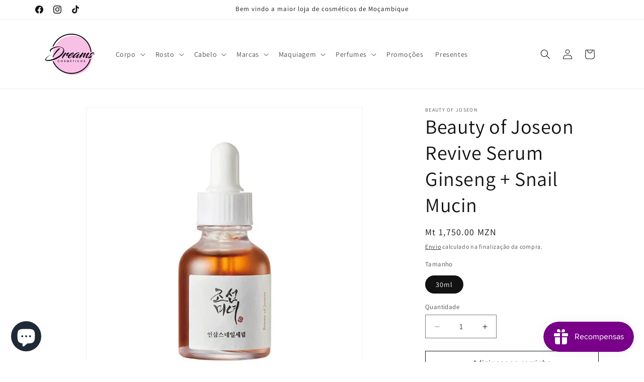

--- FILE ---
content_type: text/html; charset=utf-8
request_url: https://dreamscosmeticos.com/products/beauty-of-joseon-revive-serum-ginseng-snail-mucin
body_size: 28875
content:
<!doctype html>
<html class="js" lang="pt-PT">
  <head>
    <meta charset="utf-8">
    <meta http-equiv="X-UA-Compatible" content="IE=edge">
    <meta name="viewport" content="width=device-width,initial-scale=1">
    <meta name="theme-color" content="">
    <link rel="canonical" href="https://dreamscosmeticos.com/products/beauty-of-joseon-revive-serum-ginseng-snail-mucin"><link rel="icon" type="image/png" href="//dreamscosmeticos.com/cdn/shop/files/Logo_Fixed_Size.png?crop=center&height=32&v=1702472486&width=32"><link rel="preconnect" href="https://fonts.shopifycdn.com" crossorigin><title>
      Beauty of Joseon Revive Serum Ginseng + Snail Mucin
 &ndash; Dreams Cosméticos</title>

    
      <meta name="description" content="Revitalize e nutra sua pele com o Sérum Revive Ginseng + Mucina de Caracol da Beauty of Joseon. Com extrato de raiz de ginseng vermelho e mucina de caracol, este sérum poderoso combate o envelhecimento, suaviza linhas finas e melhora a elasticidade.">
    

    

<meta property="og:site_name" content="Dreams Cosméticos">
<meta property="og:url" content="https://dreamscosmeticos.com/products/beauty-of-joseon-revive-serum-ginseng-snail-mucin">
<meta property="og:title" content="Beauty of Joseon Revive Serum Ginseng + Snail Mucin">
<meta property="og:type" content="product">
<meta property="og:description" content="Revitalize e nutra sua pele com o Sérum Revive Ginseng + Mucina de Caracol da Beauty of Joseon. Com extrato de raiz de ginseng vermelho e mucina de caracol, este sérum poderoso combate o envelhecimento, suaviza linhas finas e melhora a elasticidade."><meta property="og:image" content="http://dreamscosmeticos.com/cdn/shop/files/BeautyofJoseonReviveSerumGinseng_SnailMucin.jpg?v=1720261301">
  <meta property="og:image:secure_url" content="https://dreamscosmeticos.com/cdn/shop/files/BeautyofJoseonReviveSerumGinseng_SnailMucin.jpg?v=1720261301">
  <meta property="og:image:width" content="640">
  <meta property="og:image:height" content="640"><meta property="og:price:amount" content="1,750.00">
  <meta property="og:price:currency" content="MZN"><meta name="twitter:card" content="summary_large_image">
<meta name="twitter:title" content="Beauty of Joseon Revive Serum Ginseng + Snail Mucin">
<meta name="twitter:description" content="Revitalize e nutra sua pele com o Sérum Revive Ginseng + Mucina de Caracol da Beauty of Joseon. Com extrato de raiz de ginseng vermelho e mucina de caracol, este sérum poderoso combate o envelhecimento, suaviza linhas finas e melhora a elasticidade.">


    <script src="//dreamscosmeticos.com/cdn/shop/t/11/assets/constants.js?v=132983761750457495441756300360" defer="defer"></script>
    <script src="//dreamscosmeticos.com/cdn/shop/t/11/assets/pubsub.js?v=25310214064522200911756300361" defer="defer"></script>
    <script src="//dreamscosmeticos.com/cdn/shop/t/11/assets/global.js?v=7301445359237545521756300360" defer="defer"></script>
    <script src="//dreamscosmeticos.com/cdn/shop/t/11/assets/details-disclosure.js?v=13653116266235556501756300360" defer="defer"></script>
    <script src="//dreamscosmeticos.com/cdn/shop/t/11/assets/details-modal.js?v=25581673532751508451756300360" defer="defer"></script>
    <script src="//dreamscosmeticos.com/cdn/shop/t/11/assets/search-form.js?v=133129549252120666541756300361" defer="defer"></script><script src="//dreamscosmeticos.com/cdn/shop/t/11/assets/animations.js?v=88693664871331136111756300360" defer="defer"></script><script>window.performance && window.performance.mark && window.performance.mark('shopify.content_for_header.start');</script><meta name="google-site-verification" content="yid7uCFLDwJoQmlxCT2YdZFPOEc-wZ5czBnEXoRVrVQ">
<meta name="facebook-domain-verification" content="mhzi2b4wjpo5nz6b9o4klq55rtn5ew">
<meta id="shopify-digital-wallet" name="shopify-digital-wallet" content="/49693130909/digital_wallets/dialog">
<link rel="alternate" type="application/json+oembed" href="https://dreamscosmeticos.com/products/beauty-of-joseon-revive-serum-ginseng-snail-mucin.oembed">
<script async="async" src="/checkouts/internal/preloads.js?locale=pt-MZ"></script>
<script id="shopify-features" type="application/json">{"accessToken":"f0083b62df0be9cb6fbe708732aaba83","betas":["rich-media-storefront-analytics"],"domain":"dreamscosmeticos.com","predictiveSearch":true,"shopId":49693130909,"locale":"pt-pt"}</script>
<script>var Shopify = Shopify || {};
Shopify.shop = "dreams-cosmeticos.myshopify.com";
Shopify.locale = "pt-PT";
Shopify.currency = {"active":"MZN","rate":"1.0"};
Shopify.country = "MZ";
Shopify.theme = {"name":"Updated copy of Updated copy of Dawn 3.0","id":149883945117,"schema_name":"Dawn","schema_version":"15.4.0","theme_store_id":887,"role":"main"};
Shopify.theme.handle = "null";
Shopify.theme.style = {"id":null,"handle":null};
Shopify.cdnHost = "dreamscosmeticos.com/cdn";
Shopify.routes = Shopify.routes || {};
Shopify.routes.root = "/";</script>
<script type="module">!function(o){(o.Shopify=o.Shopify||{}).modules=!0}(window);</script>
<script>!function(o){function n(){var o=[];function n(){o.push(Array.prototype.slice.apply(arguments))}return n.q=o,n}var t=o.Shopify=o.Shopify||{};t.loadFeatures=n(),t.autoloadFeatures=n()}(window);</script>
<script id="shop-js-analytics" type="application/json">{"pageType":"product"}</script>
<script defer="defer" async type="module" src="//dreamscosmeticos.com/cdn/shopifycloud/shop-js/modules/v2/client.init-shop-cart-sync_DN47Rj6Z.pt-PT.esm.js"></script>
<script defer="defer" async type="module" src="//dreamscosmeticos.com/cdn/shopifycloud/shop-js/modules/v2/chunk.common_Dbj_QWe8.esm.js"></script>
<script type="module">
  await import("//dreamscosmeticos.com/cdn/shopifycloud/shop-js/modules/v2/client.init-shop-cart-sync_DN47Rj6Z.pt-PT.esm.js");
await import("//dreamscosmeticos.com/cdn/shopifycloud/shop-js/modules/v2/chunk.common_Dbj_QWe8.esm.js");

  window.Shopify.SignInWithShop?.initShopCartSync?.({"fedCMEnabled":true,"windoidEnabled":true});

</script>
<script id="__st">var __st={"a":49693130909,"offset":7200,"reqid":"d7ffd8c5-8b12-48f6-ac3d-5c1d8e0dddf6-1768700735","pageurl":"dreamscosmeticos.com\/products\/beauty-of-joseon-revive-serum-ginseng-snail-mucin","u":"5c858b4a92d6","p":"product","rtyp":"product","rid":8370809536669};</script>
<script>window.ShopifyPaypalV4VisibilityTracking = true;</script>
<script id="form-persister">!function(){'use strict';const t='contact',e='new_comment',n=[[t,t],['blogs',e],['comments',e],[t,'customer']],o='password',r='form_key',c=['recaptcha-v3-token','g-recaptcha-response','h-captcha-response',o],s=()=>{try{return window.sessionStorage}catch{return}},i='__shopify_v',u=t=>t.elements[r],a=function(){const t=[...n].map((([t,e])=>`form[action*='/${t}']:not([data-nocaptcha='true']) input[name='form_type'][value='${e}']`)).join(',');var e;return e=t,()=>e?[...document.querySelectorAll(e)].map((t=>t.form)):[]}();function m(t){const e=u(t);a().includes(t)&&(!e||!e.value)&&function(t){try{if(!s())return;!function(t){const e=s();if(!e)return;const n=u(t);if(!n)return;const o=n.value;o&&e.removeItem(o)}(t);const e=Array.from(Array(32),(()=>Math.random().toString(36)[2])).join('');!function(t,e){u(t)||t.append(Object.assign(document.createElement('input'),{type:'hidden',name:r})),t.elements[r].value=e}(t,e),function(t,e){const n=s();if(!n)return;const r=[...t.querySelectorAll(`input[type='${o}']`)].map((({name:t})=>t)),u=[...c,...r],a={};for(const[o,c]of new FormData(t).entries())u.includes(o)||(a[o]=c);n.setItem(e,JSON.stringify({[i]:1,action:t.action,data:a}))}(t,e)}catch(e){console.error('failed to persist form',e)}}(t)}const f=t=>{if('true'===t.dataset.persistBound)return;const e=function(t,e){const n=function(t){return'function'==typeof t.submit?t.submit:HTMLFormElement.prototype.submit}(t).bind(t);return function(){let t;return()=>{t||(t=!0,(()=>{try{e(),n()}catch(t){(t=>{console.error('form submit failed',t)})(t)}})(),setTimeout((()=>t=!1),250))}}()}(t,(()=>{m(t)}));!function(t,e){if('function'==typeof t.submit&&'function'==typeof e)try{t.submit=e}catch{}}(t,e),t.addEventListener('submit',(t=>{t.preventDefault(),e()})),t.dataset.persistBound='true'};!function(){function t(t){const e=(t=>{const e=t.target;return e instanceof HTMLFormElement?e:e&&e.form})(t);e&&m(e)}document.addEventListener('submit',t),document.addEventListener('DOMContentLoaded',(()=>{const e=a();for(const t of e)f(t);var n;n=document.body,new window.MutationObserver((t=>{for(const e of t)if('childList'===e.type&&e.addedNodes.length)for(const t of e.addedNodes)1===t.nodeType&&'FORM'===t.tagName&&a().includes(t)&&f(t)})).observe(n,{childList:!0,subtree:!0,attributes:!1}),document.removeEventListener('submit',t)}))}()}();</script>
<script integrity="sha256-4kQ18oKyAcykRKYeNunJcIwy7WH5gtpwJnB7kiuLZ1E=" data-source-attribution="shopify.loadfeatures" defer="defer" src="//dreamscosmeticos.com/cdn/shopifycloud/storefront/assets/storefront/load_feature-a0a9edcb.js" crossorigin="anonymous"></script>
<script data-source-attribution="shopify.dynamic_checkout.dynamic.init">var Shopify=Shopify||{};Shopify.PaymentButton=Shopify.PaymentButton||{isStorefrontPortableWallets:!0,init:function(){window.Shopify.PaymentButton.init=function(){};var t=document.createElement("script");t.src="https://dreamscosmeticos.com/cdn/shopifycloud/portable-wallets/latest/portable-wallets.pt-pt.js",t.type="module",document.head.appendChild(t)}};
</script>
<script data-source-attribution="shopify.dynamic_checkout.buyer_consent">
  function portableWalletsHideBuyerConsent(e){var t=document.getElementById("shopify-buyer-consent"),n=document.getElementById("shopify-subscription-policy-button");t&&n&&(t.classList.add("hidden"),t.setAttribute("aria-hidden","true"),n.removeEventListener("click",e))}function portableWalletsShowBuyerConsent(e){var t=document.getElementById("shopify-buyer-consent"),n=document.getElementById("shopify-subscription-policy-button");t&&n&&(t.classList.remove("hidden"),t.removeAttribute("aria-hidden"),n.addEventListener("click",e))}window.Shopify?.PaymentButton&&(window.Shopify.PaymentButton.hideBuyerConsent=portableWalletsHideBuyerConsent,window.Shopify.PaymentButton.showBuyerConsent=portableWalletsShowBuyerConsent);
</script>
<script>
  function portableWalletsCleanup(e){e&&e.src&&console.error("Failed to load portable wallets script "+e.src);var t=document.querySelectorAll("shopify-accelerated-checkout .shopify-payment-button__skeleton, shopify-accelerated-checkout-cart .wallet-cart-button__skeleton"),e=document.getElementById("shopify-buyer-consent");for(let e=0;e<t.length;e++)t[e].remove();e&&e.remove()}function portableWalletsNotLoadedAsModule(e){e instanceof ErrorEvent&&"string"==typeof e.message&&e.message.includes("import.meta")&&"string"==typeof e.filename&&e.filename.includes("portable-wallets")&&(window.removeEventListener("error",portableWalletsNotLoadedAsModule),window.Shopify.PaymentButton.failedToLoad=e,"loading"===document.readyState?document.addEventListener("DOMContentLoaded",window.Shopify.PaymentButton.init):window.Shopify.PaymentButton.init())}window.addEventListener("error",portableWalletsNotLoadedAsModule);
</script>

<script type="module" src="https://dreamscosmeticos.com/cdn/shopifycloud/portable-wallets/latest/portable-wallets.pt-pt.js" onError="portableWalletsCleanup(this)" crossorigin="anonymous"></script>
<script nomodule>
  document.addEventListener("DOMContentLoaded", portableWalletsCleanup);
</script>

<link id="shopify-accelerated-checkout-styles" rel="stylesheet" media="screen" href="https://dreamscosmeticos.com/cdn/shopifycloud/portable-wallets/latest/accelerated-checkout-backwards-compat.css" crossorigin="anonymous">
<style id="shopify-accelerated-checkout-cart">
        #shopify-buyer-consent {
  margin-top: 1em;
  display: inline-block;
  width: 100%;
}

#shopify-buyer-consent.hidden {
  display: none;
}

#shopify-subscription-policy-button {
  background: none;
  border: none;
  padding: 0;
  text-decoration: underline;
  font-size: inherit;
  cursor: pointer;
}

#shopify-subscription-policy-button::before {
  box-shadow: none;
}

      </style>
<script id="sections-script" data-sections="header" defer="defer" src="//dreamscosmeticos.com/cdn/shop/t/11/compiled_assets/scripts.js?v=792"></script>
<script>window.performance && window.performance.mark && window.performance.mark('shopify.content_for_header.end');</script>


    <style data-shopify>
      @font-face {
  font-family: Assistant;
  font-weight: 400;
  font-style: normal;
  font-display: swap;
  src: url("//dreamscosmeticos.com/cdn/fonts/assistant/assistant_n4.9120912a469cad1cc292572851508ca49d12e768.woff2") format("woff2"),
       url("//dreamscosmeticos.com/cdn/fonts/assistant/assistant_n4.6e9875ce64e0fefcd3f4446b7ec9036b3ddd2985.woff") format("woff");
}

      @font-face {
  font-family: Assistant;
  font-weight: 700;
  font-style: normal;
  font-display: swap;
  src: url("//dreamscosmeticos.com/cdn/fonts/assistant/assistant_n7.bf44452348ec8b8efa3aa3068825305886b1c83c.woff2") format("woff2"),
       url("//dreamscosmeticos.com/cdn/fonts/assistant/assistant_n7.0c887fee83f6b3bda822f1150b912c72da0f7b64.woff") format("woff");
}

      
      
      @font-face {
  font-family: Assistant;
  font-weight: 400;
  font-style: normal;
  font-display: swap;
  src: url("//dreamscosmeticos.com/cdn/fonts/assistant/assistant_n4.9120912a469cad1cc292572851508ca49d12e768.woff2") format("woff2"),
       url("//dreamscosmeticos.com/cdn/fonts/assistant/assistant_n4.6e9875ce64e0fefcd3f4446b7ec9036b3ddd2985.woff") format("woff");
}


      
        :root,
        .color-background-1 {
          --color-background: 255,255,255;
        
          --gradient-background: #ffffff;
        

        

        --color-foreground: 18,18,18;
        --color-background-contrast: 191,191,191;
        --color-shadow: 18,18,18;
        --color-button: 0,0,0;
        --color-button-text: 255,255,255;
        --color-secondary-button: 255,255,255;
        --color-secondary-button-text: 18,18,18;
        --color-link: 18,18,18;
        --color-badge-foreground: 18,18,18;
        --color-badge-background: 255,255,255;
        --color-badge-border: 18,18,18;
        --payment-terms-background-color: rgb(255 255 255);
      }
      
        
        .color-background-2 {
          --color-background: 243,243,243;
        
          --gradient-background: #f3f3f3;
        

        

        --color-foreground: 18,18,18;
        --color-background-contrast: 179,179,179;
        --color-shadow: 18,18,18;
        --color-button: 18,18,18;
        --color-button-text: 243,243,243;
        --color-secondary-button: 243,243,243;
        --color-secondary-button-text: 18,18,18;
        --color-link: 18,18,18;
        --color-badge-foreground: 18,18,18;
        --color-badge-background: 243,243,243;
        --color-badge-border: 18,18,18;
        --payment-terms-background-color: rgb(243 243 243);
      }
      
        
        .color-inverse {
          --color-background: 18,18,18;
        
          --gradient-background: #121212;
        

        

        --color-foreground: 255,255,255;
        --color-background-contrast: 146,146,146;
        --color-shadow: 18,18,18;
        --color-button: 255,255,255;
        --color-button-text: 18,18,18;
        --color-secondary-button: 18,18,18;
        --color-secondary-button-text: 255,255,255;
        --color-link: 255,255,255;
        --color-badge-foreground: 255,255,255;
        --color-badge-background: 18,18,18;
        --color-badge-border: 255,255,255;
        --payment-terms-background-color: rgb(18 18 18);
      }
      
        
        .color-accent-1 {
          --color-background: 18,18,18;
        
          --gradient-background: #121212;
        

        

        --color-foreground: 255,255,255;
        --color-background-contrast: 146,146,146;
        --color-shadow: 18,18,18;
        --color-button: 255,255,255;
        --color-button-text: 18,18,18;
        --color-secondary-button: 18,18,18;
        --color-secondary-button-text: 255,255,255;
        --color-link: 255,255,255;
        --color-badge-foreground: 255,255,255;
        --color-badge-background: 18,18,18;
        --color-badge-border: 255,255,255;
        --payment-terms-background-color: rgb(18 18 18);
      }
      
        
        .color-accent-2 {
          --color-background: 51,79,180;
        
          --gradient-background: #334fb4;
        

        

        --color-foreground: 255,255,255;
        --color-background-contrast: 23,35,81;
        --color-shadow: 18,18,18;
        --color-button: 255,255,255;
        --color-button-text: 51,79,180;
        --color-secondary-button: 51,79,180;
        --color-secondary-button-text: 255,255,255;
        --color-link: 255,255,255;
        --color-badge-foreground: 255,255,255;
        --color-badge-background: 51,79,180;
        --color-badge-border: 255,255,255;
        --payment-terms-background-color: rgb(51 79 180);
      }
      

      body, .color-background-1, .color-background-2, .color-inverse, .color-accent-1, .color-accent-2 {
        color: rgba(var(--color-foreground), 0.75);
        background-color: rgb(var(--color-background));
      }

      :root {
        --font-body-family: Assistant, sans-serif;
        --font-body-style: normal;
        --font-body-weight: 400;
        --font-body-weight-bold: 700;

        --font-heading-family: Assistant, sans-serif;
        --font-heading-style: normal;
        --font-heading-weight: 400;

        --font-body-scale: 1.0;
        --font-heading-scale: 1.0;

        --media-padding: px;
        --media-border-opacity: 0.05;
        --media-border-width: 1px;
        --media-radius: 0px;
        --media-shadow-opacity: 0.0;
        --media-shadow-horizontal-offset: 0px;
        --media-shadow-vertical-offset: 0px;
        --media-shadow-blur-radius: 0px;
        --media-shadow-visible: 0;

        --page-width: 120rem;
        --page-width-margin: 0rem;

        --product-card-image-padding: 0.0rem;
        --product-card-corner-radius: 0.0rem;
        --product-card-text-alignment: left;
        --product-card-border-width: 0.0rem;
        --product-card-border-opacity: 0.0;
        --product-card-shadow-opacity: 0.1;
        --product-card-shadow-visible: 1;
        --product-card-shadow-horizontal-offset: 0.0rem;
        --product-card-shadow-vertical-offset: 0.0rem;
        --product-card-shadow-blur-radius: 0.0rem;

        --collection-card-image-padding: 0.0rem;
        --collection-card-corner-radius: 0.0rem;
        --collection-card-text-alignment: left;
        --collection-card-border-width: 0.0rem;
        --collection-card-border-opacity: 0.0;
        --collection-card-shadow-opacity: 0.1;
        --collection-card-shadow-visible: 1;
        --collection-card-shadow-horizontal-offset: 0.0rem;
        --collection-card-shadow-vertical-offset: 0.0rem;
        --collection-card-shadow-blur-radius: 0.0rem;

        --blog-card-image-padding: 0.0rem;
        --blog-card-corner-radius: 0.0rem;
        --blog-card-text-alignment: left;
        --blog-card-border-width: 0.0rem;
        --blog-card-border-opacity: 0.0;
        --blog-card-shadow-opacity: 0.1;
        --blog-card-shadow-visible: 1;
        --blog-card-shadow-horizontal-offset: 0.0rem;
        --blog-card-shadow-vertical-offset: 0.0rem;
        --blog-card-shadow-blur-radius: 0.0rem;

        --badge-corner-radius: 4.0rem;

        --popup-border-width: 1px;
        --popup-border-opacity: 0.1;
        --popup-corner-radius: 0px;
        --popup-shadow-opacity: 0.0;
        --popup-shadow-horizontal-offset: 0px;
        --popup-shadow-vertical-offset: 0px;
        --popup-shadow-blur-radius: 0px;

        --drawer-border-width: 1px;
        --drawer-border-opacity: 0.1;
        --drawer-shadow-opacity: 0.0;
        --drawer-shadow-horizontal-offset: 0px;
        --drawer-shadow-vertical-offset: 0px;
        --drawer-shadow-blur-radius: 0px;

        --spacing-sections-desktop: 0px;
        --spacing-sections-mobile: 0px;

        --grid-desktop-vertical-spacing: 8px;
        --grid-desktop-horizontal-spacing: 8px;
        --grid-mobile-vertical-spacing: 4px;
        --grid-mobile-horizontal-spacing: 4px;

        --text-boxes-border-opacity: 0.0;
        --text-boxes-border-width: 0px;
        --text-boxes-radius: 0px;
        --text-boxes-shadow-opacity: 0.0;
        --text-boxes-shadow-visible: 0;
        --text-boxes-shadow-horizontal-offset: 0px;
        --text-boxes-shadow-vertical-offset: 0px;
        --text-boxes-shadow-blur-radius: 0px;

        --buttons-radius: 0px;
        --buttons-radius-outset: 0px;
        --buttons-border-width: 1px;
        --buttons-border-opacity: 1.0;
        --buttons-shadow-opacity: 0.0;
        --buttons-shadow-visible: 0;
        --buttons-shadow-horizontal-offset: 0px;
        --buttons-shadow-vertical-offset: 0px;
        --buttons-shadow-blur-radius: 0px;
        --buttons-border-offset: 0px;

        --inputs-radius: 0px;
        --inputs-border-width: 1px;
        --inputs-border-opacity: 0.55;
        --inputs-shadow-opacity: 0.0;
        --inputs-shadow-horizontal-offset: 0px;
        --inputs-margin-offset: 0px;
        --inputs-shadow-vertical-offset: 0px;
        --inputs-shadow-blur-radius: 0px;
        --inputs-radius-outset: 0px;

        --variant-pills-radius: 40px;
        --variant-pills-border-width: 1px;
        --variant-pills-border-opacity: 0.55;
        --variant-pills-shadow-opacity: 0.0;
        --variant-pills-shadow-horizontal-offset: 0px;
        --variant-pills-shadow-vertical-offset: 0px;
        --variant-pills-shadow-blur-radius: 0px;
      }

      *,
      *::before,
      *::after {
        box-sizing: inherit;
      }

      html {
        box-sizing: border-box;
        font-size: calc(var(--font-body-scale) * 62.5%);
        height: 100%;
      }

      body {
        display: grid;
        grid-template-rows: auto auto 1fr auto;
        grid-template-columns: 100%;
        min-height: 100%;
        margin: 0;
        font-size: 1.5rem;
        letter-spacing: 0.06rem;
        line-height: calc(1 + 0.8 / var(--font-body-scale));
        font-family: var(--font-body-family);
        font-style: var(--font-body-style);
        font-weight: var(--font-body-weight);
      }

      @media screen and (min-width: 750px) {
        body {
          font-size: 1.6rem;
        }
      }
    </style>

    <link href="//dreamscosmeticos.com/cdn/shop/t/11/assets/base.css?v=159841507637079171801756300360" rel="stylesheet" type="text/css" media="all" />
    <link rel="stylesheet" href="//dreamscosmeticos.com/cdn/shop/t/11/assets/component-cart-items.css?v=13033300910818915211756300360" media="print" onload="this.media='all'">
      <link rel="preload" as="font" href="//dreamscosmeticos.com/cdn/fonts/assistant/assistant_n4.9120912a469cad1cc292572851508ca49d12e768.woff2" type="font/woff2" crossorigin>
      

      <link rel="preload" as="font" href="//dreamscosmeticos.com/cdn/fonts/assistant/assistant_n4.9120912a469cad1cc292572851508ca49d12e768.woff2" type="font/woff2" crossorigin>
      
<link
        rel="stylesheet"
        href="//dreamscosmeticos.com/cdn/shop/t/11/assets/component-predictive-search.css?v=118923337488134913561756300360"
        media="print"
        onload="this.media='all'"
      ><script>
      if (Shopify.designMode) {
        document.documentElement.classList.add('shopify-design-mode');
      }
    </script>
  <script src="https://cdn.shopify.com/extensions/7bc9bb47-adfa-4267-963e-cadee5096caf/inbox-1252/assets/inbox-chat-loader.js" type="text/javascript" defer="defer"></script>
<script src="https://cdn.shopify.com/extensions/019bc7e9-d98c-71e0-bb25-69de9349bf29/smile-io-266/assets/smile-loader.js" type="text/javascript" defer="defer"></script>
<link href="https://monorail-edge.shopifysvc.com" rel="dns-prefetch">
<script>(function(){if ("sendBeacon" in navigator && "performance" in window) {try {var session_token_from_headers = performance.getEntriesByType('navigation')[0].serverTiming.find(x => x.name == '_s').description;} catch {var session_token_from_headers = undefined;}var session_cookie_matches = document.cookie.match(/_shopify_s=([^;]*)/);var session_token_from_cookie = session_cookie_matches && session_cookie_matches.length === 2 ? session_cookie_matches[1] : "";var session_token = session_token_from_headers || session_token_from_cookie || "";function handle_abandonment_event(e) {var entries = performance.getEntries().filter(function(entry) {return /monorail-edge.shopifysvc.com/.test(entry.name);});if (!window.abandonment_tracked && entries.length === 0) {window.abandonment_tracked = true;var currentMs = Date.now();var navigation_start = performance.timing.navigationStart;var payload = {shop_id: 49693130909,url: window.location.href,navigation_start,duration: currentMs - navigation_start,session_token,page_type: "product"};window.navigator.sendBeacon("https://monorail-edge.shopifysvc.com/v1/produce", JSON.stringify({schema_id: "online_store_buyer_site_abandonment/1.1",payload: payload,metadata: {event_created_at_ms: currentMs,event_sent_at_ms: currentMs}}));}}window.addEventListener('pagehide', handle_abandonment_event);}}());</script>
<script id="web-pixels-manager-setup">(function e(e,d,r,n,o){if(void 0===o&&(o={}),!Boolean(null===(a=null===(i=window.Shopify)||void 0===i?void 0:i.analytics)||void 0===a?void 0:a.replayQueue)){var i,a;window.Shopify=window.Shopify||{};var t=window.Shopify;t.analytics=t.analytics||{};var s=t.analytics;s.replayQueue=[],s.publish=function(e,d,r){return s.replayQueue.push([e,d,r]),!0};try{self.performance.mark("wpm:start")}catch(e){}var l=function(){var e={modern:/Edge?\/(1{2}[4-9]|1[2-9]\d|[2-9]\d{2}|\d{4,})\.\d+(\.\d+|)|Firefox\/(1{2}[4-9]|1[2-9]\d|[2-9]\d{2}|\d{4,})\.\d+(\.\d+|)|Chrom(ium|e)\/(9{2}|\d{3,})\.\d+(\.\d+|)|(Maci|X1{2}).+ Version\/(15\.\d+|(1[6-9]|[2-9]\d|\d{3,})\.\d+)([,.]\d+|)( \(\w+\)|)( Mobile\/\w+|) Safari\/|Chrome.+OPR\/(9{2}|\d{3,})\.\d+\.\d+|(CPU[ +]OS|iPhone[ +]OS|CPU[ +]iPhone|CPU IPhone OS|CPU iPad OS)[ +]+(15[._]\d+|(1[6-9]|[2-9]\d|\d{3,})[._]\d+)([._]\d+|)|Android:?[ /-](13[3-9]|1[4-9]\d|[2-9]\d{2}|\d{4,})(\.\d+|)(\.\d+|)|Android.+Firefox\/(13[5-9]|1[4-9]\d|[2-9]\d{2}|\d{4,})\.\d+(\.\d+|)|Android.+Chrom(ium|e)\/(13[3-9]|1[4-9]\d|[2-9]\d{2}|\d{4,})\.\d+(\.\d+|)|SamsungBrowser\/([2-9]\d|\d{3,})\.\d+/,legacy:/Edge?\/(1[6-9]|[2-9]\d|\d{3,})\.\d+(\.\d+|)|Firefox\/(5[4-9]|[6-9]\d|\d{3,})\.\d+(\.\d+|)|Chrom(ium|e)\/(5[1-9]|[6-9]\d|\d{3,})\.\d+(\.\d+|)([\d.]+$|.*Safari\/(?![\d.]+ Edge\/[\d.]+$))|(Maci|X1{2}).+ Version\/(10\.\d+|(1[1-9]|[2-9]\d|\d{3,})\.\d+)([,.]\d+|)( \(\w+\)|)( Mobile\/\w+|) Safari\/|Chrome.+OPR\/(3[89]|[4-9]\d|\d{3,})\.\d+\.\d+|(CPU[ +]OS|iPhone[ +]OS|CPU[ +]iPhone|CPU IPhone OS|CPU iPad OS)[ +]+(10[._]\d+|(1[1-9]|[2-9]\d|\d{3,})[._]\d+)([._]\d+|)|Android:?[ /-](13[3-9]|1[4-9]\d|[2-9]\d{2}|\d{4,})(\.\d+|)(\.\d+|)|Mobile Safari.+OPR\/([89]\d|\d{3,})\.\d+\.\d+|Android.+Firefox\/(13[5-9]|1[4-9]\d|[2-9]\d{2}|\d{4,})\.\d+(\.\d+|)|Android.+Chrom(ium|e)\/(13[3-9]|1[4-9]\d|[2-9]\d{2}|\d{4,})\.\d+(\.\d+|)|Android.+(UC? ?Browser|UCWEB|U3)[ /]?(15\.([5-9]|\d{2,})|(1[6-9]|[2-9]\d|\d{3,})\.\d+)\.\d+|SamsungBrowser\/(5\.\d+|([6-9]|\d{2,})\.\d+)|Android.+MQ{2}Browser\/(14(\.(9|\d{2,})|)|(1[5-9]|[2-9]\d|\d{3,})(\.\d+|))(\.\d+|)|K[Aa][Ii]OS\/(3\.\d+|([4-9]|\d{2,})\.\d+)(\.\d+|)/},d=e.modern,r=e.legacy,n=navigator.userAgent;return n.match(d)?"modern":n.match(r)?"legacy":"unknown"}(),u="modern"===l?"modern":"legacy",c=(null!=n?n:{modern:"",legacy:""})[u],f=function(e){return[e.baseUrl,"/wpm","/b",e.hashVersion,"modern"===e.buildTarget?"m":"l",".js"].join("")}({baseUrl:d,hashVersion:r,buildTarget:u}),m=function(e){var d=e.version,r=e.bundleTarget,n=e.surface,o=e.pageUrl,i=e.monorailEndpoint;return{emit:function(e){var a=e.status,t=e.errorMsg,s=(new Date).getTime(),l=JSON.stringify({metadata:{event_sent_at_ms:s},events:[{schema_id:"web_pixels_manager_load/3.1",payload:{version:d,bundle_target:r,page_url:o,status:a,surface:n,error_msg:t},metadata:{event_created_at_ms:s}}]});if(!i)return console&&console.warn&&console.warn("[Web Pixels Manager] No Monorail endpoint provided, skipping logging."),!1;try{return self.navigator.sendBeacon.bind(self.navigator)(i,l)}catch(e){}var u=new XMLHttpRequest;try{return u.open("POST",i,!0),u.setRequestHeader("Content-Type","text/plain"),u.send(l),!0}catch(e){return console&&console.warn&&console.warn("[Web Pixels Manager] Got an unhandled error while logging to Monorail."),!1}}}}({version:r,bundleTarget:l,surface:e.surface,pageUrl:self.location.href,monorailEndpoint:e.monorailEndpoint});try{o.browserTarget=l,function(e){var d=e.src,r=e.async,n=void 0===r||r,o=e.onload,i=e.onerror,a=e.sri,t=e.scriptDataAttributes,s=void 0===t?{}:t,l=document.createElement("script"),u=document.querySelector("head"),c=document.querySelector("body");if(l.async=n,l.src=d,a&&(l.integrity=a,l.crossOrigin="anonymous"),s)for(var f in s)if(Object.prototype.hasOwnProperty.call(s,f))try{l.dataset[f]=s[f]}catch(e){}if(o&&l.addEventListener("load",o),i&&l.addEventListener("error",i),u)u.appendChild(l);else{if(!c)throw new Error("Did not find a head or body element to append the script");c.appendChild(l)}}({src:f,async:!0,onload:function(){if(!function(){var e,d;return Boolean(null===(d=null===(e=window.Shopify)||void 0===e?void 0:e.analytics)||void 0===d?void 0:d.initialized)}()){var d=window.webPixelsManager.init(e)||void 0;if(d){var r=window.Shopify.analytics;r.replayQueue.forEach((function(e){var r=e[0],n=e[1],o=e[2];d.publishCustomEvent(r,n,o)})),r.replayQueue=[],r.publish=d.publishCustomEvent,r.visitor=d.visitor,r.initialized=!0}}},onerror:function(){return m.emit({status:"failed",errorMsg:"".concat(f," has failed to load")})},sri:function(e){var d=/^sha384-[A-Za-z0-9+/=]+$/;return"string"==typeof e&&d.test(e)}(c)?c:"",scriptDataAttributes:o}),m.emit({status:"loading"})}catch(e){m.emit({status:"failed",errorMsg:(null==e?void 0:e.message)||"Unknown error"})}}})({shopId: 49693130909,storefrontBaseUrl: "https://dreamscosmeticos.com",extensionsBaseUrl: "https://extensions.shopifycdn.com/cdn/shopifycloud/web-pixels-manager",monorailEndpoint: "https://monorail-edge.shopifysvc.com/unstable/produce_batch",surface: "storefront-renderer",enabledBetaFlags: ["2dca8a86"],webPixelsConfigList: [{"id":"563675293","configuration":"{\"config\":\"{\\\"pixel_id\\\":\\\"G-Z1FGGQPHTD\\\",\\\"gtag_events\\\":[{\\\"type\\\":\\\"search\\\",\\\"action_label\\\":[\\\"G-Z1FGGQPHTD\\\",\\\"AW-437816697\\\/AgTyCLXNkrQZEPma4tAB\\\"]},{\\\"type\\\":\\\"begin_checkout\\\",\\\"action_label\\\":[\\\"G-Z1FGGQPHTD\\\",\\\"AW-437816697\\\/JVW2CLvNkrQZEPma4tAB\\\"]},{\\\"type\\\":\\\"view_item\\\",\\\"action_label\\\":[\\\"G-Z1FGGQPHTD\\\",\\\"AW-437816697\\\/wj50CLLNkrQZEPma4tAB\\\",\\\"MC-GXYFEHQXSB\\\"]},{\\\"type\\\":\\\"purchase\\\",\\\"action_label\\\":[\\\"G-Z1FGGQPHTD\\\",\\\"AW-437816697\\\/VnS8CKzNkrQZEPma4tAB\\\",\\\"MC-GXYFEHQXSB\\\"]},{\\\"type\\\":\\\"page_view\\\",\\\"action_label\\\":[\\\"G-Z1FGGQPHTD\\\",\\\"AW-437816697\\\/GKeJCK_NkrQZEPma4tAB\\\",\\\"MC-GXYFEHQXSB\\\"]},{\\\"type\\\":\\\"add_payment_info\\\",\\\"action_label\\\":[\\\"G-Z1FGGQPHTD\\\",\\\"AW-437816697\\\/WVnQCL7NkrQZEPma4tAB\\\"]},{\\\"type\\\":\\\"add_to_cart\\\",\\\"action_label\\\":[\\\"G-Z1FGGQPHTD\\\",\\\"AW-437816697\\\/EVZKCLjNkrQZEPma4tAB\\\"]}],\\\"enable_monitoring_mode\\\":false}\"}","eventPayloadVersion":"v1","runtimeContext":"OPEN","scriptVersion":"b2a88bafab3e21179ed38636efcd8a93","type":"APP","apiClientId":1780363,"privacyPurposes":[],"dataSharingAdjustments":{"protectedCustomerApprovalScopes":["read_customer_address","read_customer_email","read_customer_name","read_customer_personal_data","read_customer_phone"]}},{"id":"266961053","configuration":"{\"pixel_id\":\"280817230217992\",\"pixel_type\":\"facebook_pixel\",\"metaapp_system_user_token\":\"-\"}","eventPayloadVersion":"v1","runtimeContext":"OPEN","scriptVersion":"ca16bc87fe92b6042fbaa3acc2fbdaa6","type":"APP","apiClientId":2329312,"privacyPurposes":["ANALYTICS","MARKETING","SALE_OF_DATA"],"dataSharingAdjustments":{"protectedCustomerApprovalScopes":["read_customer_address","read_customer_email","read_customer_name","read_customer_personal_data","read_customer_phone"]}},{"id":"shopify-app-pixel","configuration":"{}","eventPayloadVersion":"v1","runtimeContext":"STRICT","scriptVersion":"0450","apiClientId":"shopify-pixel","type":"APP","privacyPurposes":["ANALYTICS","MARKETING"]},{"id":"shopify-custom-pixel","eventPayloadVersion":"v1","runtimeContext":"LAX","scriptVersion":"0450","apiClientId":"shopify-pixel","type":"CUSTOM","privacyPurposes":["ANALYTICS","MARKETING"]}],isMerchantRequest: false,initData: {"shop":{"name":"Dreams Cosméticos","paymentSettings":{"currencyCode":"MZN"},"myshopifyDomain":"dreams-cosmeticos.myshopify.com","countryCode":"MZ","storefrontUrl":"https:\/\/dreamscosmeticos.com"},"customer":null,"cart":null,"checkout":null,"productVariants":[{"price":{"amount":1750.0,"currencyCode":"MZN"},"product":{"title":"Beauty of Joseon Revive Serum Ginseng + Snail Mucin","vendor":"Beauty of Joseon","id":"8370809536669","untranslatedTitle":"Beauty of Joseon Revive Serum Ginseng + Snail Mucin","url":"\/products\/beauty-of-joseon-revive-serum-ginseng-snail-mucin","type":"Face Serum"},"id":"45664846151837","image":{"src":"\/\/dreamscosmeticos.com\/cdn\/shop\/files\/BeautyofJoseonReviveSerumGinseng_SnailMucin.jpg?v=1720261301"},"sku":"","title":"30ml","untranslatedTitle":"30ml"}],"purchasingCompany":null},},"https://dreamscosmeticos.com/cdn","fcfee988w5aeb613cpc8e4bc33m6693e112",{"modern":"","legacy":""},{"shopId":"49693130909","storefrontBaseUrl":"https:\/\/dreamscosmeticos.com","extensionBaseUrl":"https:\/\/extensions.shopifycdn.com\/cdn\/shopifycloud\/web-pixels-manager","surface":"storefront-renderer","enabledBetaFlags":"[\"2dca8a86\"]","isMerchantRequest":"false","hashVersion":"fcfee988w5aeb613cpc8e4bc33m6693e112","publish":"custom","events":"[[\"page_viewed\",{}],[\"product_viewed\",{\"productVariant\":{\"price\":{\"amount\":1750.0,\"currencyCode\":\"MZN\"},\"product\":{\"title\":\"Beauty of Joseon Revive Serum Ginseng + Snail Mucin\",\"vendor\":\"Beauty of Joseon\",\"id\":\"8370809536669\",\"untranslatedTitle\":\"Beauty of Joseon Revive Serum Ginseng + Snail Mucin\",\"url\":\"\/products\/beauty-of-joseon-revive-serum-ginseng-snail-mucin\",\"type\":\"Face Serum\"},\"id\":\"45664846151837\",\"image\":{\"src\":\"\/\/dreamscosmeticos.com\/cdn\/shop\/files\/BeautyofJoseonReviveSerumGinseng_SnailMucin.jpg?v=1720261301\"},\"sku\":\"\",\"title\":\"30ml\",\"untranslatedTitle\":\"30ml\"}}]]"});</script><script>
  window.ShopifyAnalytics = window.ShopifyAnalytics || {};
  window.ShopifyAnalytics.meta = window.ShopifyAnalytics.meta || {};
  window.ShopifyAnalytics.meta.currency = 'MZN';
  var meta = {"product":{"id":8370809536669,"gid":"gid:\/\/shopify\/Product\/8370809536669","vendor":"Beauty of Joseon","type":"Face Serum","handle":"beauty-of-joseon-revive-serum-ginseng-snail-mucin","variants":[{"id":45664846151837,"price":175000,"name":"Beauty of Joseon Revive Serum Ginseng + Snail Mucin - 30ml","public_title":"30ml","sku":""}],"remote":false},"page":{"pageType":"product","resourceType":"product","resourceId":8370809536669,"requestId":"d7ffd8c5-8b12-48f6-ac3d-5c1d8e0dddf6-1768700735"}};
  for (var attr in meta) {
    window.ShopifyAnalytics.meta[attr] = meta[attr];
  }
</script>
<script class="analytics">
  (function () {
    var customDocumentWrite = function(content) {
      var jquery = null;

      if (window.jQuery) {
        jquery = window.jQuery;
      } else if (window.Checkout && window.Checkout.$) {
        jquery = window.Checkout.$;
      }

      if (jquery) {
        jquery('body').append(content);
      }
    };

    var hasLoggedConversion = function(token) {
      if (token) {
        return document.cookie.indexOf('loggedConversion=' + token) !== -1;
      }
      return false;
    }

    var setCookieIfConversion = function(token) {
      if (token) {
        var twoMonthsFromNow = new Date(Date.now());
        twoMonthsFromNow.setMonth(twoMonthsFromNow.getMonth() + 2);

        document.cookie = 'loggedConversion=' + token + '; expires=' + twoMonthsFromNow;
      }
    }

    var trekkie = window.ShopifyAnalytics.lib = window.trekkie = window.trekkie || [];
    if (trekkie.integrations) {
      return;
    }
    trekkie.methods = [
      'identify',
      'page',
      'ready',
      'track',
      'trackForm',
      'trackLink'
    ];
    trekkie.factory = function(method) {
      return function() {
        var args = Array.prototype.slice.call(arguments);
        args.unshift(method);
        trekkie.push(args);
        return trekkie;
      };
    };
    for (var i = 0; i < trekkie.methods.length; i++) {
      var key = trekkie.methods[i];
      trekkie[key] = trekkie.factory(key);
    }
    trekkie.load = function(config) {
      trekkie.config = config || {};
      trekkie.config.initialDocumentCookie = document.cookie;
      var first = document.getElementsByTagName('script')[0];
      var script = document.createElement('script');
      script.type = 'text/javascript';
      script.onerror = function(e) {
        var scriptFallback = document.createElement('script');
        scriptFallback.type = 'text/javascript';
        scriptFallback.onerror = function(error) {
                var Monorail = {
      produce: function produce(monorailDomain, schemaId, payload) {
        var currentMs = new Date().getTime();
        var event = {
          schema_id: schemaId,
          payload: payload,
          metadata: {
            event_created_at_ms: currentMs,
            event_sent_at_ms: currentMs
          }
        };
        return Monorail.sendRequest("https://" + monorailDomain + "/v1/produce", JSON.stringify(event));
      },
      sendRequest: function sendRequest(endpointUrl, payload) {
        // Try the sendBeacon API
        if (window && window.navigator && typeof window.navigator.sendBeacon === 'function' && typeof window.Blob === 'function' && !Monorail.isIos12()) {
          var blobData = new window.Blob([payload], {
            type: 'text/plain'
          });

          if (window.navigator.sendBeacon(endpointUrl, blobData)) {
            return true;
          } // sendBeacon was not successful

        } // XHR beacon

        var xhr = new XMLHttpRequest();

        try {
          xhr.open('POST', endpointUrl);
          xhr.setRequestHeader('Content-Type', 'text/plain');
          xhr.send(payload);
        } catch (e) {
          console.log(e);
        }

        return false;
      },
      isIos12: function isIos12() {
        return window.navigator.userAgent.lastIndexOf('iPhone; CPU iPhone OS 12_') !== -1 || window.navigator.userAgent.lastIndexOf('iPad; CPU OS 12_') !== -1;
      }
    };
    Monorail.produce('monorail-edge.shopifysvc.com',
      'trekkie_storefront_load_errors/1.1',
      {shop_id: 49693130909,
      theme_id: 149883945117,
      app_name: "storefront",
      context_url: window.location.href,
      source_url: "//dreamscosmeticos.com/cdn/s/trekkie.storefront.cd680fe47e6c39ca5d5df5f0a32d569bc48c0f27.min.js"});

        };
        scriptFallback.async = true;
        scriptFallback.src = '//dreamscosmeticos.com/cdn/s/trekkie.storefront.cd680fe47e6c39ca5d5df5f0a32d569bc48c0f27.min.js';
        first.parentNode.insertBefore(scriptFallback, first);
      };
      script.async = true;
      script.src = '//dreamscosmeticos.com/cdn/s/trekkie.storefront.cd680fe47e6c39ca5d5df5f0a32d569bc48c0f27.min.js';
      first.parentNode.insertBefore(script, first);
    };
    trekkie.load(
      {"Trekkie":{"appName":"storefront","development":false,"defaultAttributes":{"shopId":49693130909,"isMerchantRequest":null,"themeId":149883945117,"themeCityHash":"7322129525781331275","contentLanguage":"pt-PT","currency":"MZN","eventMetadataId":"4e927701-fbac-4ada-9e13-814cbe7dce01"},"isServerSideCookieWritingEnabled":true,"monorailRegion":"shop_domain","enabledBetaFlags":["65f19447"]},"Session Attribution":{},"S2S":{"facebookCapiEnabled":true,"source":"trekkie-storefront-renderer","apiClientId":580111}}
    );

    var loaded = false;
    trekkie.ready(function() {
      if (loaded) return;
      loaded = true;

      window.ShopifyAnalytics.lib = window.trekkie;

      var originalDocumentWrite = document.write;
      document.write = customDocumentWrite;
      try { window.ShopifyAnalytics.merchantGoogleAnalytics.call(this); } catch(error) {};
      document.write = originalDocumentWrite;

      window.ShopifyAnalytics.lib.page(null,{"pageType":"product","resourceType":"product","resourceId":8370809536669,"requestId":"d7ffd8c5-8b12-48f6-ac3d-5c1d8e0dddf6-1768700735","shopifyEmitted":true});

      var match = window.location.pathname.match(/checkouts\/(.+)\/(thank_you|post_purchase)/)
      var token = match? match[1]: undefined;
      if (!hasLoggedConversion(token)) {
        setCookieIfConversion(token);
        window.ShopifyAnalytics.lib.track("Viewed Product",{"currency":"MZN","variantId":45664846151837,"productId":8370809536669,"productGid":"gid:\/\/shopify\/Product\/8370809536669","name":"Beauty of Joseon Revive Serum Ginseng + Snail Mucin - 30ml","price":"1750.00","sku":"","brand":"Beauty of Joseon","variant":"30ml","category":"Face Serum","nonInteraction":true,"remote":false},undefined,undefined,{"shopifyEmitted":true});
      window.ShopifyAnalytics.lib.track("monorail:\/\/trekkie_storefront_viewed_product\/1.1",{"currency":"MZN","variantId":45664846151837,"productId":8370809536669,"productGid":"gid:\/\/shopify\/Product\/8370809536669","name":"Beauty of Joseon Revive Serum Ginseng + Snail Mucin - 30ml","price":"1750.00","sku":"","brand":"Beauty of Joseon","variant":"30ml","category":"Face Serum","nonInteraction":true,"remote":false,"referer":"https:\/\/dreamscosmeticos.com\/products\/beauty-of-joseon-revive-serum-ginseng-snail-mucin"});
      }
    });


        var eventsListenerScript = document.createElement('script');
        eventsListenerScript.async = true;
        eventsListenerScript.src = "//dreamscosmeticos.com/cdn/shopifycloud/storefront/assets/shop_events_listener-3da45d37.js";
        document.getElementsByTagName('head')[0].appendChild(eventsListenerScript);

})();</script>
  <script>
  if (!window.ga || (window.ga && typeof window.ga !== 'function')) {
    window.ga = function ga() {
      (window.ga.q = window.ga.q || []).push(arguments);
      if (window.Shopify && window.Shopify.analytics && typeof window.Shopify.analytics.publish === 'function') {
        window.Shopify.analytics.publish("ga_stub_called", {}, {sendTo: "google_osp_migration"});
      }
      console.error("Shopify's Google Analytics stub called with:", Array.from(arguments), "\nSee https://help.shopify.com/manual/promoting-marketing/pixels/pixel-migration#google for more information.");
    };
    if (window.Shopify && window.Shopify.analytics && typeof window.Shopify.analytics.publish === 'function') {
      window.Shopify.analytics.publish("ga_stub_initialized", {}, {sendTo: "google_osp_migration"});
    }
  }
</script>
<script
  defer
  src="https://dreamscosmeticos.com/cdn/shopifycloud/perf-kit/shopify-perf-kit-3.0.4.min.js"
  data-application="storefront-renderer"
  data-shop-id="49693130909"
  data-render-region="gcp-us-central1"
  data-page-type="product"
  data-theme-instance-id="149883945117"
  data-theme-name="Dawn"
  data-theme-version="15.4.0"
  data-monorail-region="shop_domain"
  data-resource-timing-sampling-rate="10"
  data-shs="true"
  data-shs-beacon="true"
  data-shs-export-with-fetch="true"
  data-shs-logs-sample-rate="1"
  data-shs-beacon-endpoint="https://dreamscosmeticos.com/api/collect"
></script>
</head>

  <body class="gradient animate--hover-default">
    <a class="skip-to-content-link button visually-hidden" href="#MainContent">
      Saltar para o conteúdo
    </a><!-- BEGIN sections: header-group -->
<div id="shopify-section-sections--19483471020189__announcement-bar" class="shopify-section shopify-section-group-header-group announcement-bar-section"><link href="//dreamscosmeticos.com/cdn/shop/t/11/assets/component-slideshow.css?v=17933591812325749411756300360" rel="stylesheet" type="text/css" media="all" />
<link href="//dreamscosmeticos.com/cdn/shop/t/11/assets/component-slider.css?v=14039311878856620671756300360" rel="stylesheet" type="text/css" media="all" />

  <link href="//dreamscosmeticos.com/cdn/shop/t/11/assets/component-list-social.css?v=35792976012981934991756300360" rel="stylesheet" type="text/css" media="all" />


<div
  class="utility-bar color-background-1 gradient utility-bar--bottom-border"
>
  <div class="page-width utility-bar__grid utility-bar__grid--3-col">

<ul class="list-unstyled list-social" role="list"><li class="list-social__item">
      <a href="https://www.facebook.com/DreamsCosmeticos/" class="link list-social__link">
        <span class="svg-wrapper"><svg class="icon icon-facebook" viewBox="0 0 20 20"><path fill="currentColor" d="M18 10.049C18 5.603 14.419 2 10 2s-8 3.603-8 8.049C2 14.067 4.925 17.396 8.75 18v-5.624H6.719v-2.328h2.03V8.275c0-2.017 1.195-3.132 3.023-3.132.874 0 1.79.158 1.79.158v1.98h-1.009c-.994 0-1.303.621-1.303 1.258v1.51h2.219l-.355 2.326H11.25V18c3.825-.604 6.75-3.933 6.75-7.951"/></svg>
</span>
        <span class="visually-hidden">Facebook</span>
      </a>
    </li><li class="list-social__item">
      <a href="https://www.instagram.com/dreams_cosmeticos05/?hl=en" class="link list-social__link">
        <span class="svg-wrapper"><svg class="icon icon-instagram" viewBox="0 0 20 20"><path fill="currentColor" fill-rule="evenodd" d="M13.23 3.492c-.84-.037-1.096-.046-3.23-.046-2.144 0-2.39.01-3.238.055-.776.027-1.195.164-1.487.273a2.4 2.4 0 0 0-.912.593 2.5 2.5 0 0 0-.602.922c-.11.282-.238.702-.274 1.486-.046.84-.046 1.095-.046 3.23s.01 2.39.046 3.229c.004.51.097 1.016.274 1.495.145.365.319.639.602.913.282.282.538.456.92.602.474.176.974.268 1.479.273.848.046 1.103.046 3.238.046s2.39-.01 3.23-.046c.784-.036 1.203-.164 1.486-.273.374-.146.648-.329.921-.602.283-.283.447-.548.602-.922.177-.476.27-.979.274-1.486.037-.84.046-1.095.046-3.23s-.01-2.39-.055-3.229c-.027-.784-.164-1.204-.274-1.495a2.4 2.4 0 0 0-.593-.913 2.6 2.6 0 0 0-.92-.602c-.284-.11-.703-.237-1.488-.273ZM6.697 2.05c.857-.036 1.131-.045 3.302-.045a63 63 0 0 1 3.302.045c.664.014 1.321.14 1.943.374a4 4 0 0 1 1.414.922c.41.397.728.88.93 1.414.23.622.354 1.279.365 1.942C18 7.56 18 7.824 18 10.005c0 2.17-.01 2.444-.046 3.292-.036.858-.173 1.442-.374 1.943-.2.53-.474.976-.92 1.423a3.9 3.9 0 0 1-1.415.922c-.51.191-1.095.337-1.943.374-.857.036-1.122.045-3.302.045-2.171 0-2.445-.009-3.302-.055-.849-.027-1.432-.164-1.943-.364a4.15 4.15 0 0 1-1.414-.922 4.1 4.1 0 0 1-.93-1.423c-.183-.51-.329-1.085-.365-1.943C2.009 12.45 2 12.167 2 10.004c0-2.161 0-2.435.055-3.302.027-.848.164-1.432.365-1.942a4.4 4.4 0 0 1 .92-1.414 4.2 4.2 0 0 1 1.415-.93c.51-.183 1.094-.33 1.943-.366Zm.427 4.806a4.105 4.105 0 1 1 5.805 5.805 4.105 4.105 0 0 1-5.805-5.805m1.882 5.371a2.668 2.668 0 1 0 2.042-4.93 2.668 2.668 0 0 0-2.042 4.93m5.922-5.942a.958.958 0 1 1-1.355-1.355.958.958 0 0 1 1.355 1.355" clip-rule="evenodd"/></svg>
</span>
        <span class="visually-hidden">Instagram</span>
      </a>
    </li><li class="list-social__item">
      <a href="https://www.tiktok.com/@dreams.cosmeticos" class="link list-social__link">
        <span class="svg-wrapper"><svg class="icon icon-tiktok" viewBox="0 0 20 20"><path fill="currentColor" d="M10.511 1.705h2.74s-.157 3.51 3.795 3.768v2.711s-2.114.129-3.796-1.158l.028 5.606A5.073 5.073 0 1 1 8.213 7.56h.708v2.785a2.298 2.298 0 1 0 1.618 2.205z"/></svg>
</span>
        <span class="visually-hidden">TikTok</span>
      </a>
    </li></ul>
<div
        class="announcement-bar announcement-bar--one-announcement"
        role="region"
        aria-label="Comunicado"
        
      ><p class="announcement-bar__message h5">
            <span>Bem vindo a maior loja de cosméticos de Moçambique</span></p></div><div class="localization-wrapper">
</div>
  </div>
</div>


</div><div id="shopify-section-sections--19483471020189__header" class="shopify-section shopify-section-group-header-group section-header"><link rel="stylesheet" href="//dreamscosmeticos.com/cdn/shop/t/11/assets/component-list-menu.css?v=151968516119678728991756300360" media="print" onload="this.media='all'">
<link rel="stylesheet" href="//dreamscosmeticos.com/cdn/shop/t/11/assets/component-search.css?v=165164710990765432851756300360" media="print" onload="this.media='all'">
<link rel="stylesheet" href="//dreamscosmeticos.com/cdn/shop/t/11/assets/component-menu-drawer.css?v=147478906057189667651756300360" media="print" onload="this.media='all'">
<link
  rel="stylesheet"
  href="//dreamscosmeticos.com/cdn/shop/t/11/assets/component-cart-notification.css?v=54116361853792938221756300360"
  media="print"
  onload="this.media='all'"
><link rel="stylesheet" href="//dreamscosmeticos.com/cdn/shop/t/11/assets/component-price.css?v=47596247576480123001756300360" media="print" onload="this.media='all'"><link rel="stylesheet" href="//dreamscosmeticos.com/cdn/shop/t/11/assets/component-mega-menu.css?v=10110889665867715061756300360" media="print" onload="this.media='all'"><style>
  header-drawer {
    justify-self: start;
    margin-left: -1.2rem;
  }@media screen and (min-width: 990px) {
      header-drawer {
        display: none;
      }
    }.menu-drawer-container {
    display: flex;
  }

  .list-menu {
    list-style: none;
    padding: 0;
    margin: 0;
  }

  .list-menu--inline {
    display: inline-flex;
    flex-wrap: wrap;
  }

  summary.list-menu__item {
    padding-right: 2.7rem;
  }

  .list-menu__item {
    display: flex;
    align-items: center;
    line-height: calc(1 + 0.3 / var(--font-body-scale));
  }

  .list-menu__item--link {
    text-decoration: none;
    padding-bottom: 1rem;
    padding-top: 1rem;
    line-height: calc(1 + 0.8 / var(--font-body-scale));
  }

  @media screen and (min-width: 750px) {
    .list-menu__item--link {
      padding-bottom: 0.5rem;
      padding-top: 0.5rem;
    }
  }
</style><style data-shopify>.header {
    padding: 10px 3rem 10px 3rem;
  }

  .section-header {
    position: sticky; /* This is for fixing a Safari z-index issue. PR #2147 */
    margin-bottom: 0px;
  }

  @media screen and (min-width: 750px) {
    .section-header {
      margin-bottom: 0px;
    }
  }

  @media screen and (min-width: 990px) {
    .header {
      padding-top: 20px;
      padding-bottom: 20px;
    }
  }</style><script src="//dreamscosmeticos.com/cdn/shop/t/11/assets/cart-notification.js?v=133508293167896966491756300360" defer="defer"></script>

<sticky-header
  
    data-sticky-type="on-scroll-up"
  
  class="header-wrapper color-background-1 gradient header-wrapper--border-bottom"
><header class="header header--middle-left header--mobile-left page-width header--has-menu header--has-social header--has-account">

<header-drawer data-breakpoint="tablet">
  <details id="Details-menu-drawer-container" class="menu-drawer-container">
    <summary
      class="header__icon header__icon--menu header__icon--summary link focus-inset"
      aria-label="Menu"
    >
      <span><svg xmlns="http://www.w3.org/2000/svg" fill="none" class="icon icon-hamburger" viewBox="0 0 18 16"><path fill="currentColor" d="M1 .5a.5.5 0 1 0 0 1h15.71a.5.5 0 0 0 0-1zM.5 8a.5.5 0 0 1 .5-.5h15.71a.5.5 0 0 1 0 1H1A.5.5 0 0 1 .5 8m0 7a.5.5 0 0 1 .5-.5h15.71a.5.5 0 0 1 0 1H1a.5.5 0 0 1-.5-.5"/></svg>
<svg xmlns="http://www.w3.org/2000/svg" fill="none" class="icon icon-close" viewBox="0 0 18 17"><path fill="currentColor" d="M.865 15.978a.5.5 0 0 0 .707.707l7.433-7.431 7.579 7.282a.501.501 0 0 0 .846-.37.5.5 0 0 0-.153-.351L9.712 8.546l7.417-7.416a.5.5 0 1 0-.707-.708L8.991 7.853 1.413.573a.5.5 0 1 0-.693.72l7.563 7.268z"/></svg>
</span>
    </summary>
    <div id="menu-drawer" class="gradient menu-drawer motion-reduce color-background-1">
      <div class="menu-drawer__inner-container">
        <div class="menu-drawer__navigation-container">
          <nav class="menu-drawer__navigation">
            <ul class="menu-drawer__menu has-submenu list-menu" role="list"><li><details id="Details-menu-drawer-menu-item-1">
                      <summary
                        id="HeaderDrawer-corpo"
                        class="menu-drawer__menu-item list-menu__item link link--text focus-inset"
                      >
                        Corpo
                        <span class="svg-wrapper"><svg xmlns="http://www.w3.org/2000/svg" fill="none" class="icon icon-arrow" viewBox="0 0 14 10"><path fill="currentColor" fill-rule="evenodd" d="M8.537.808a.5.5 0 0 1 .817-.162l4 4a.5.5 0 0 1 0 .708l-4 4a.5.5 0 1 1-.708-.708L11.793 5.5H1a.5.5 0 0 1 0-1h10.793L8.646 1.354a.5.5 0 0 1-.109-.546" clip-rule="evenodd"/></svg>
</span>
                        <span class="svg-wrapper"><svg class="icon icon-caret" viewBox="0 0 10 6"><path fill="currentColor" fill-rule="evenodd" d="M9.354.646a.5.5 0 0 0-.708 0L5 4.293 1.354.646a.5.5 0 0 0-.708.708l4 4a.5.5 0 0 0 .708 0l4-4a.5.5 0 0 0 0-.708" clip-rule="evenodd"/></svg>
</span>
                      </summary>
                      <div
                        id="link-corpo"
                        class="menu-drawer__submenu has-submenu gradient motion-reduce"
                        tabindex="-1"
                      >
                        <div class="menu-drawer__inner-submenu">
                          <button class="menu-drawer__close-button link link--text focus-inset" aria-expanded="true">
                            <span class="svg-wrapper"><svg xmlns="http://www.w3.org/2000/svg" fill="none" class="icon icon-arrow" viewBox="0 0 14 10"><path fill="currentColor" fill-rule="evenodd" d="M8.537.808a.5.5 0 0 1 .817-.162l4 4a.5.5 0 0 1 0 .708l-4 4a.5.5 0 1 1-.708-.708L11.793 5.5H1a.5.5 0 0 1 0-1h10.793L8.646 1.354a.5.5 0 0 1-.109-.546" clip-rule="evenodd"/></svg>
</span>
                            Corpo
                          </button>
                          <ul class="menu-drawer__menu list-menu" role="list" tabindex="-1"><li><a
                                    id="HeaderDrawer-corpo-creme-de-banho"
                                    href="/collections/creme-de-banho"
                                    class="menu-drawer__menu-item link link--text list-menu__item focus-inset"
                                    
                                  >
                                    Creme de banho
                                  </a></li><li><a
                                    id="HeaderDrawer-corpo-gel-de-banho"
                                    href="/collections/gel-de-banho"
                                    class="menu-drawer__menu-item link link--text list-menu__item focus-inset"
                                    
                                  >
                                    Gel de banho
                                  </a></li><li><a
                                    id="HeaderDrawer-corpo-oleo-de-banho"
                                    href="/collections/oleo-de-banho"
                                    class="menu-drawer__menu-item link link--text list-menu__item focus-inset"
                                    
                                  >
                                    Oleo de banho
                                  </a></li><li><a
                                    id="HeaderDrawer-corpo-creme-corporal"
                                    href="/collections/creme-corporal"
                                    class="menu-drawer__menu-item link link--text list-menu__item focus-inset"
                                    
                                  >
                                    Creme Corporal
                                  </a></li><li><a
                                    id="HeaderDrawer-corpo-locao-corporal"
                                    href="/collections/locao-corporal"
                                    class="menu-drawer__menu-item link link--text list-menu__item focus-inset"
                                    
                                  >
                                    Loção Corporal
                                  </a></li><li><a
                                    id="HeaderDrawer-corpo-oleo-corporal"
                                    href="/collections/oleo-corporal"
                                    class="menu-drawer__menu-item link link--text list-menu__item focus-inset"
                                    
                                  >
                                    Óleo Corporal
                                  </a></li><li><a
                                    id="HeaderDrawer-corpo-cuidados-do-bebe"
                                    href="/collections/cuidados-do-corpo"
                                    class="menu-drawer__menu-item link link--text list-menu__item focus-inset"
                                    
                                  >
                                    Cuidados do  Bebé
                                  </a></li></ul>
                        </div>
                      </div>
                    </details></li><li><details id="Details-menu-drawer-menu-item-2">
                      <summary
                        id="HeaderDrawer-rosto"
                        class="menu-drawer__menu-item list-menu__item link link--text focus-inset"
                      >
                        Rosto
                        <span class="svg-wrapper"><svg xmlns="http://www.w3.org/2000/svg" fill="none" class="icon icon-arrow" viewBox="0 0 14 10"><path fill="currentColor" fill-rule="evenodd" d="M8.537.808a.5.5 0 0 1 .817-.162l4 4a.5.5 0 0 1 0 .708l-4 4a.5.5 0 1 1-.708-.708L11.793 5.5H1a.5.5 0 0 1 0-1h10.793L8.646 1.354a.5.5 0 0 1-.109-.546" clip-rule="evenodd"/></svg>
</span>
                        <span class="svg-wrapper"><svg class="icon icon-caret" viewBox="0 0 10 6"><path fill="currentColor" fill-rule="evenodd" d="M9.354.646a.5.5 0 0 0-.708 0L5 4.293 1.354.646a.5.5 0 0 0-.708.708l4 4a.5.5 0 0 0 .708 0l4-4a.5.5 0 0 0 0-.708" clip-rule="evenodd"/></svg>
</span>
                      </summary>
                      <div
                        id="link-rosto"
                        class="menu-drawer__submenu has-submenu gradient motion-reduce"
                        tabindex="-1"
                      >
                        <div class="menu-drawer__inner-submenu">
                          <button class="menu-drawer__close-button link link--text focus-inset" aria-expanded="true">
                            <span class="svg-wrapper"><svg xmlns="http://www.w3.org/2000/svg" fill="none" class="icon icon-arrow" viewBox="0 0 14 10"><path fill="currentColor" fill-rule="evenodd" d="M8.537.808a.5.5 0 0 1 .817-.162l4 4a.5.5 0 0 1 0 .708l-4 4a.5.5 0 1 1-.708-.708L11.793 5.5H1a.5.5 0 0 1 0-1h10.793L8.646 1.354a.5.5 0 0 1-.109-.546" clip-rule="evenodd"/></svg>
</span>
                            Rosto
                          </button>
                          <ul class="menu-drawer__menu list-menu" role="list" tabindex="-1"><li><a
                                    id="HeaderDrawer-rosto-limpeza-do-rosto"
                                    href="/collections/limpadores-de-rosto"
                                    class="menu-drawer__menu-item link link--text list-menu__item focus-inset"
                                    
                                  >
                                    Limpeza do Rosto
                                  </a></li><li><a
                                    id="HeaderDrawer-rosto-agua-micellar-toners"
                                    href="/collections/agua-micellar-tonicos"
                                    class="menu-drawer__menu-item link link--text list-menu__item focus-inset"
                                    
                                  >
                                    Agua micellar/toners
                                  </a></li><li><a
                                    id="HeaderDrawer-rosto-hidratantes-de-rosto"
                                    href="/collections/hidratantes-de-rosto"
                                    class="menu-drawer__menu-item link link--text list-menu__item focus-inset"
                                    
                                  >
                                    Hidratantes de Rosto
                                  </a></li><li><a
                                    id="HeaderDrawer-rosto-cuidados-dos-olhos"
                                    href="/collections/cuidados-dos-olhos"
                                    class="menu-drawer__menu-item link link--text list-menu__item focus-inset"
                                    
                                  >
                                    Cuidados dos Olhos
                                  </a></li><li><a
                                    id="HeaderDrawer-rosto-mascaras-de-rosto"
                                    href="/collections/mascaras-de-rosto"
                                    class="menu-drawer__menu-item link link--text list-menu__item focus-inset"
                                    
                                  >
                                    Mascaras de Rosto
                                  </a></li><li><a
                                    id="HeaderDrawer-rosto-protetores-solares"
                                    href="/collections/proteccao-solar"
                                    class="menu-drawer__menu-item link link--text list-menu__item focus-inset"
                                    
                                  >
                                    Protetores Solares
                                  </a></li><li><a
                                    id="HeaderDrawer-rosto-tratamentos-de-rosto"
                                    href="/collections/tratamentos-de-rosto"
                                    class="menu-drawer__menu-item link link--text list-menu__item focus-inset"
                                    
                                  >
                                    Tratamentos de Rosto
                                  </a></li></ul>
                        </div>
                      </div>
                    </details></li><li><details id="Details-menu-drawer-menu-item-3">
                      <summary
                        id="HeaderDrawer-cabelo"
                        class="menu-drawer__menu-item list-menu__item link link--text focus-inset"
                      >
                        Cabelo
                        <span class="svg-wrapper"><svg xmlns="http://www.w3.org/2000/svg" fill="none" class="icon icon-arrow" viewBox="0 0 14 10"><path fill="currentColor" fill-rule="evenodd" d="M8.537.808a.5.5 0 0 1 .817-.162l4 4a.5.5 0 0 1 0 .708l-4 4a.5.5 0 1 1-.708-.708L11.793 5.5H1a.5.5 0 0 1 0-1h10.793L8.646 1.354a.5.5 0 0 1-.109-.546" clip-rule="evenodd"/></svg>
</span>
                        <span class="svg-wrapper"><svg class="icon icon-caret" viewBox="0 0 10 6"><path fill="currentColor" fill-rule="evenodd" d="M9.354.646a.5.5 0 0 0-.708 0L5 4.293 1.354.646a.5.5 0 0 0-.708.708l4 4a.5.5 0 0 0 .708 0l4-4a.5.5 0 0 0 0-.708" clip-rule="evenodd"/></svg>
</span>
                      </summary>
                      <div
                        id="link-cabelo"
                        class="menu-drawer__submenu has-submenu gradient motion-reduce"
                        tabindex="-1"
                      >
                        <div class="menu-drawer__inner-submenu">
                          <button class="menu-drawer__close-button link link--text focus-inset" aria-expanded="true">
                            <span class="svg-wrapper"><svg xmlns="http://www.w3.org/2000/svg" fill="none" class="icon icon-arrow" viewBox="0 0 14 10"><path fill="currentColor" fill-rule="evenodd" d="M8.537.808a.5.5 0 0 1 .817-.162l4 4a.5.5 0 0 1 0 .708l-4 4a.5.5 0 1 1-.708-.708L11.793 5.5H1a.5.5 0 0 1 0-1h10.793L8.646 1.354a.5.5 0 0 1-.109-.546" clip-rule="evenodd"/></svg>
</span>
                            Cabelo
                          </button>
                          <ul class="menu-drawer__menu list-menu" role="list" tabindex="-1"><li><a
                                    id="HeaderDrawer-cabelo-ampolas"
                                    href="/collections/ampolas"
                                    class="menu-drawer__menu-item link link--text list-menu__item focus-inset"
                                    
                                  >
                                    Ampolas
                                  </a></li><li><a
                                    id="HeaderDrawer-cabelo-shampoo"
                                    href="/collections/shampoo"
                                    class="menu-drawer__menu-item link link--text list-menu__item focus-inset"
                                    
                                  >
                                    Shampoo
                                  </a></li><li><a
                                    id="HeaderDrawer-cabelo-condicionador"
                                    href="/collections/shampoo-e-condicionador"
                                    class="menu-drawer__menu-item link link--text list-menu__item focus-inset"
                                    
                                  >
                                    Condicionador
                                  </a></li><li><a
                                    id="HeaderDrawer-cabelo-leave-in-conditioner"
                                    href="/collections/leave-in"
                                    class="menu-drawer__menu-item link link--text list-menu__item focus-inset"
                                    
                                  >
                                    Leave-in Conditioner
                                  </a></li><li><a
                                    id="HeaderDrawer-cabelo-leave-in-cream"
                                    href="/collections/leave-in-cream"
                                    class="menu-drawer__menu-item link link--text list-menu__item focus-inset"
                                    
                                  >
                                    Leave-in Cream
                                  </a></li><li><a
                                    id="HeaderDrawer-cabelo-mascara-capilar"
                                    href="/collections/mascara"
                                    class="menu-drawer__menu-item link link--text list-menu__item focus-inset"
                                    
                                  >
                                    Máscara capilar
                                  </a></li><li><a
                                    id="HeaderDrawer-cabelo-serum"
                                    href="/collections/serums"
                                    class="menu-drawer__menu-item link link--text list-menu__item focus-inset"
                                    
                                  >
                                    Serum 
                                  </a></li></ul>
                        </div>
                      </div>
                    </details></li><li><details id="Details-menu-drawer-menu-item-4">
                      <summary
                        id="HeaderDrawer-marcas"
                        class="menu-drawer__menu-item list-menu__item link link--text focus-inset"
                      >
                        Marcas
                        <span class="svg-wrapper"><svg xmlns="http://www.w3.org/2000/svg" fill="none" class="icon icon-arrow" viewBox="0 0 14 10"><path fill="currentColor" fill-rule="evenodd" d="M8.537.808a.5.5 0 0 1 .817-.162l4 4a.5.5 0 0 1 0 .708l-4 4a.5.5 0 1 1-.708-.708L11.793 5.5H1a.5.5 0 0 1 0-1h10.793L8.646 1.354a.5.5 0 0 1-.109-.546" clip-rule="evenodd"/></svg>
</span>
                        <span class="svg-wrapper"><svg class="icon icon-caret" viewBox="0 0 10 6"><path fill="currentColor" fill-rule="evenodd" d="M9.354.646a.5.5 0 0 0-.708 0L5 4.293 1.354.646a.5.5 0 0 0-.708.708l4 4a.5.5 0 0 0 .708 0l4-4a.5.5 0 0 0 0-.708" clip-rule="evenodd"/></svg>
</span>
                      </summary>
                      <div
                        id="link-marcas"
                        class="menu-drawer__submenu has-submenu gradient motion-reduce"
                        tabindex="-1"
                      >
                        <div class="menu-drawer__inner-submenu">
                          <button class="menu-drawer__close-button link link--text focus-inset" aria-expanded="true">
                            <span class="svg-wrapper"><svg xmlns="http://www.w3.org/2000/svg" fill="none" class="icon icon-arrow" viewBox="0 0 14 10"><path fill="currentColor" fill-rule="evenodd" d="M8.537.808a.5.5 0 0 1 .817-.162l4 4a.5.5 0 0 1 0 .708l-4 4a.5.5 0 1 1-.708-.708L11.793 5.5H1a.5.5 0 0 1 0-1h10.793L8.646 1.354a.5.5 0 0 1-.109-.546" clip-rule="evenodd"/></svg>
</span>
                            Marcas
                          </button>
                          <ul class="menu-drawer__menu list-menu" role="list" tabindex="-1"><li><a
                                    id="HeaderDrawer-marcas-anua"
                                    href="/collections/anua"
                                    class="menu-drawer__menu-item link link--text list-menu__item focus-inset"
                                    
                                  >
                                    Anua
                                  </a></li><li><a
                                    id="HeaderDrawer-marcas-a-derma"
                                    href="/collections/a-derma"
                                    class="menu-drawer__menu-item link link--text list-menu__item focus-inset"
                                    
                                  >
                                    A-derma
                                  </a></li><li><a
                                    id="HeaderDrawer-marcas-avene"
                                    href="/collections/avene"
                                    class="menu-drawer__menu-item link link--text list-menu__item focus-inset"
                                    
                                  >
                                    Avène
                                  </a></li><li><a
                                    id="HeaderDrawer-marcas-barral"
                                    href="/collections/barral"
                                    class="menu-drawer__menu-item link link--text list-menu__item focus-inset"
                                    
                                  >
                                    Barral
                                  </a></li><li><a
                                    id="HeaderDrawer-marcas-beauty-of-joseon"
                                    href="/collections/beauty-of-joseon"
                                    class="menu-drawer__menu-item link link--text list-menu__item focus-inset"
                                    
                                  >
                                    Beauty of Joseon 
                                  </a></li><li><a
                                    id="HeaderDrawer-marcas-bioderma"
                                    href="/collections/bioderma"
                                    class="menu-drawer__menu-item link link--text list-menu__item focus-inset"
                                    
                                  >
                                    Bioderma
                                  </a></li><li><a
                                    id="HeaderDrawer-marcas-cerave"
                                    href="/collections/cerave"
                                    class="menu-drawer__menu-item link link--text list-menu__item focus-inset"
                                    
                                  >
                                    CeraVe
                                  </a></li><li><a
                                    id="HeaderDrawer-marcas-cetaphil"
                                    href="/collections/cetaphil"
                                    class="menu-drawer__menu-item link link--text list-menu__item focus-inset"
                                    
                                  >
                                    Cetaphil
                                  </a></li><li><a
                                    id="HeaderDrawer-marcas-clarins"
                                    href="/collections/clarins"
                                    class="menu-drawer__menu-item link link--text list-menu__item focus-inset"
                                    
                                  >
                                    Clarins
                                  </a></li><li><a
                                    id="HeaderDrawer-marcas-clinique"
                                    href="/collections/clinique"
                                    class="menu-drawer__menu-item link link--text list-menu__item focus-inset"
                                    
                                  >
                                    Clinique
                                  </a></li><li><a
                                    id="HeaderDrawer-marcas-cosrx"
                                    href="/collections/cosrx-1"
                                    class="menu-drawer__menu-item link link--text list-menu__item focus-inset"
                                    
                                  >
                                    Cosrx
                                  </a></li><li><a
                                    id="HeaderDrawer-marcas-elancyl"
                                    href="/collections/elancyl"
                                    class="menu-drawer__menu-item link link--text list-menu__item focus-inset"
                                    
                                  >
                                    Elancyl
                                  </a></li><li><a
                                    id="HeaderDrawer-marcas-elizabeth-arden"
                                    href="/collections/elizabeth-arden"
                                    class="menu-drawer__menu-item link link--text list-menu__item focus-inset"
                                    
                                  >
                                    Elizabeth Arden
                                  </a></li><li><a
                                    id="HeaderDrawer-marcas-estee-lauder"
                                    href="/collections/estee-lauder"
                                    class="menu-drawer__menu-item link link--text list-menu__item focus-inset"
                                    
                                  >
                                    Estee Lauder
                                  </a></li><li><a
                                    id="HeaderDrawer-marcas-eucerin"
                                    href="/collections/eucerin"
                                    class="menu-drawer__menu-item link link--text list-menu__item focus-inset"
                                    
                                  >
                                    Eucerin
                                  </a></li><li><a
                                    id="HeaderDrawer-marcas-fenty-beauty"
                                    href="/collections/laneige-copy"
                                    class="menu-drawer__menu-item link link--text list-menu__item focus-inset"
                                    
                                  >
                                    Fenty Beauty
                                  </a></li><li><a
                                    id="HeaderDrawer-marcas-filorga"
                                    href="/collections/filorga"
                                    class="menu-drawer__menu-item link link--text list-menu__item focus-inset"
                                    
                                  >
                                    Filorga
                                  </a></li><li><a
                                    id="HeaderDrawer-marcas-huda-beauty"
                                    href="/collections/huda-beauty/makeup"
                                    class="menu-drawer__menu-item link link--text list-menu__item focus-inset"
                                    
                                  >
                                    Huda Beauty
                                  </a></li><li><a
                                    id="HeaderDrawer-marcas-kerastase"
                                    href="/collections/kerastase"
                                    class="menu-drawer__menu-item link link--text list-menu__item focus-inset"
                                    
                                  >
                                    Kerastase
                                  </a></li><li><a
                                    id="HeaderDrawer-marcas-korean-skincare"
                                    href="/collections/korean-skincare"
                                    class="menu-drawer__menu-item link link--text list-menu__item focus-inset"
                                    
                                  >
                                    Korean Skincare
                                  </a></li><li><a
                                    id="HeaderDrawer-marcas-laneige"
                                    href="/collections/huda-beauty-copy"
                                    class="menu-drawer__menu-item link link--text list-menu__item focus-inset"
                                    
                                  >
                                    Laneige
                                  </a></li><li><a
                                    id="HeaderDrawer-marcas-la-roche-posay"
                                    href="/collections/la-roche-posay"
                                    class="menu-drawer__menu-item link link--text list-menu__item focus-inset"
                                    
                                  >
                                    La Roche Posay
                                  </a></li><li><a
                                    id="HeaderDrawer-marcas-loreal-professional"
                                    href="/collections/loreal-professional"
                                    class="menu-drawer__menu-item link link--text list-menu__item focus-inset"
                                    
                                  >
                                    L&#39;Oreal Professional
                                  </a></li><li><a
                                    id="HeaderDrawer-marcas-mac"
                                    href="/collections/m-a-c"
                                    class="menu-drawer__menu-item link link--text list-menu__item focus-inset"
                                    
                                  >
                                    MAC
                                  </a></li><li><a
                                    id="HeaderDrawer-marcas-maybelline"
                                    href="/collections/maybelline"
                                    class="menu-drawer__menu-item link link--text list-menu__item focus-inset"
                                    
                                  >
                                    Maybelline
                                  </a></li><li><a
                                    id="HeaderDrawer-marcas-medicube"
                                    href="/collections/medicube"
                                    class="menu-drawer__menu-item link link--text list-menu__item focus-inset"
                                    
                                  >
                                    Medicube
                                  </a></li><li><a
                                    id="HeaderDrawer-marcas-moroccanoil"
                                    href="/collections/moroccanoil"
                                    class="menu-drawer__menu-item link link--text list-menu__item focus-inset"
                                    
                                  >
                                    Moroccanoil
                                  </a></li><li><a
                                    id="HeaderDrawer-marcas-mustela"
                                    href="/collections/mustela"
                                    class="menu-drawer__menu-item link link--text list-menu__item focus-inset"
                                    
                                  >
                                    Mustela
                                  </a></li><li><a
                                    id="HeaderDrawer-marcas-neostrata"
                                    href="/collections/neostrata"
                                    class="menu-drawer__menu-item link link--text list-menu__item focus-inset"
                                    
                                  >
                                    Neostrata
                                  </a></li><li><a
                                    id="HeaderDrawer-marcas-olaplex"
                                    href="/collections/olaplex"
                                    class="menu-drawer__menu-item link link--text list-menu__item focus-inset"
                                    
                                  >
                                    Olaplex
                                  </a></li><li><a
                                    id="HeaderDrawer-marcas-paula-s-choice"
                                    href="/collections/paula-s-choice"
                                    class="menu-drawer__menu-item link link--text list-menu__item focus-inset"
                                    
                                  >
                                    Paula´s Choice
                                  </a></li><li><a
                                    id="HeaderDrawer-marcas-redken"
                                    href="/collections/redken"
                                    class="menu-drawer__menu-item link link--text list-menu__item focus-inset"
                                    
                                  >
                                    Redken
                                  </a></li><li><a
                                    id="HeaderDrawer-marcas-revlon"
                                    href="/collections/revlon"
                                    class="menu-drawer__menu-item link link--text list-menu__item focus-inset"
                                    
                                  >
                                    Revlon
                                  </a></li><li><a
                                    id="HeaderDrawer-marcas-schwarzkopf"
                                    href="/collections/schwarzkopf"
                                    class="menu-drawer__menu-item link link--text list-menu__item focus-inset"
                                    
                                  >
                                    Schwarzkopf
                                  </a></li><li><a
                                    id="HeaderDrawer-marcas-sesderma"
                                    href="/collections/sesderma"
                                    class="menu-drawer__menu-item link link--text list-menu__item focus-inset"
                                    
                                  >
                                    Sesderma
                                  </a></li><li><a
                                    id="HeaderDrawer-marcas-skin1004"
                                    href="/collections/skin1004-1"
                                    class="menu-drawer__menu-item link link--text list-menu__item focus-inset"
                                    
                                  >
                                    SKIN1004
                                  </a></li><li><a
                                    id="HeaderDrawer-marcas-sol-de-janeiro"
                                    href="/collections/sol-de-janeiro"
                                    class="menu-drawer__menu-item link link--text list-menu__item focus-inset"
                                    
                                  >
                                    Sol De Janeiro
                                  </a></li><li><a
                                    id="HeaderDrawer-marcas-the-body-shop"
                                    href="/collections/the-body-shop"
                                    class="menu-drawer__menu-item link link--text list-menu__item focus-inset"
                                    
                                  >
                                    The Body Shop
                                  </a></li><li><a
                                    id="HeaderDrawer-marcas-the-inkey-list"
                                    href="/collections/the-inkey-list"
                                    class="menu-drawer__menu-item link link--text list-menu__item focus-inset"
                                    
                                  >
                                    The Inkey List
                                  </a></li><li><a
                                    id="HeaderDrawer-marcas-the-ordinary"
                                    href="/collections/the-ordinary"
                                    class="menu-drawer__menu-item link link--text list-menu__item focus-inset"
                                    
                                  >
                                    The Ordinary
                                  </a></li><li><a
                                    id="HeaderDrawer-marcas-uriage"
                                    href="/collections/uriage"
                                    class="menu-drawer__menu-item link link--text list-menu__item focus-inset"
                                    
                                  >
                                    Uriage
                                  </a></li><li><a
                                    id="HeaderDrawer-marcas-vichy"
                                    href="/collections/vichy"
                                    class="menu-drawer__menu-item link link--text list-menu__item focus-inset"
                                    
                                  >
                                    Vichy
                                  </a></li></ul>
                        </div>
                      </div>
                    </details></li><li><details id="Details-menu-drawer-menu-item-5">
                      <summary
                        id="HeaderDrawer-maquiagem"
                        class="menu-drawer__menu-item list-menu__item link link--text focus-inset"
                      >
                        Maquiagem
                        <span class="svg-wrapper"><svg xmlns="http://www.w3.org/2000/svg" fill="none" class="icon icon-arrow" viewBox="0 0 14 10"><path fill="currentColor" fill-rule="evenodd" d="M8.537.808a.5.5 0 0 1 .817-.162l4 4a.5.5 0 0 1 0 .708l-4 4a.5.5 0 1 1-.708-.708L11.793 5.5H1a.5.5 0 0 1 0-1h10.793L8.646 1.354a.5.5 0 0 1-.109-.546" clip-rule="evenodd"/></svg>
</span>
                        <span class="svg-wrapper"><svg class="icon icon-caret" viewBox="0 0 10 6"><path fill="currentColor" fill-rule="evenodd" d="M9.354.646a.5.5 0 0 0-.708 0L5 4.293 1.354.646a.5.5 0 0 0-.708.708l4 4a.5.5 0 0 0 .708 0l4-4a.5.5 0 0 0 0-.708" clip-rule="evenodd"/></svg>
</span>
                      </summary>
                      <div
                        id="link-maquiagem"
                        class="menu-drawer__submenu has-submenu gradient motion-reduce"
                        tabindex="-1"
                      >
                        <div class="menu-drawer__inner-submenu">
                          <button class="menu-drawer__close-button link link--text focus-inset" aria-expanded="true">
                            <span class="svg-wrapper"><svg xmlns="http://www.w3.org/2000/svg" fill="none" class="icon icon-arrow" viewBox="0 0 14 10"><path fill="currentColor" fill-rule="evenodd" d="M8.537.808a.5.5 0 0 1 .817-.162l4 4a.5.5 0 0 1 0 .708l-4 4a.5.5 0 1 1-.708-.708L11.793 5.5H1a.5.5 0 0 1 0-1h10.793L8.646 1.354a.5.5 0 0 1-.109-.546" clip-rule="evenodd"/></svg>
</span>
                            Maquiagem
                          </button>
                          <ul class="menu-drawer__menu list-menu" role="list" tabindex="-1"><li><a
                                    id="HeaderDrawer-maquiagem-bases"
                                    href="/collections/foundation"
                                    class="menu-drawer__menu-item link link--text list-menu__item focus-inset"
                                    
                                  >
                                    Bases
                                  </a></li><li><a
                                    id="HeaderDrawer-maquiagem-batons"
                                    href="/collections/batons"
                                    class="menu-drawer__menu-item link link--text list-menu__item focus-inset"
                                    
                                  >
                                    Batons
                                  </a></li><li><a
                                    id="HeaderDrawer-maquiagem-blush"
                                    href="/collections/blush"
                                    class="menu-drawer__menu-item link link--text list-menu__item focus-inset"
                                    
                                  >
                                    Blush
                                  </a></li><li><a
                                    id="HeaderDrawer-maquiagem-contour"
                                    href="/collections/contour"
                                    class="menu-drawer__menu-item link link--text list-menu__item focus-inset"
                                    
                                  >
                                    Contour
                                  </a></li><li><a
                                    id="HeaderDrawer-maquiagem-eyeliner"
                                    href="/collections/eye-pencil"
                                    class="menu-drawer__menu-item link link--text list-menu__item focus-inset"
                                    
                                  >
                                    Eyeliner
                                  </a></li><li><a
                                    id="HeaderDrawer-maquiagem-iluminadores"
                                    href="/collections/highlighter"
                                    class="menu-drawer__menu-item link link--text list-menu__item focus-inset"
                                    
                                  >
                                    Iluminadores
                                  </a></li><li><a
                                    id="HeaderDrawer-maquiagem-mascara-de-pestanas"
                                    href="/collections/rimmel"
                                    class="menu-drawer__menu-item link link--text list-menu__item focus-inset"
                                    
                                  >
                                    Máscara de pestanas
                                  </a></li><li><a
                                    id="HeaderDrawer-maquiagem-palette-de-sombras"
                                    href="/collections/eyeshadow"
                                    class="menu-drawer__menu-item link link--text list-menu__item focus-inset"
                                    
                                  >
                                    Palette de sombras
                                  </a></li><li><a
                                    id="HeaderDrawer-maquiagem-po"
                                    href="/collections/powder"
                                    class="menu-drawer__menu-item link link--text list-menu__item focus-inset"
                                    
                                  >
                                    Pó
                                  </a></li></ul>
                        </div>
                      </div>
                    </details></li><li><details id="Details-menu-drawer-menu-item-6">
                      <summary
                        id="HeaderDrawer-perfumes"
                        class="menu-drawer__menu-item list-menu__item link link--text focus-inset"
                      >
                        Perfumes
                        <span class="svg-wrapper"><svg xmlns="http://www.w3.org/2000/svg" fill="none" class="icon icon-arrow" viewBox="0 0 14 10"><path fill="currentColor" fill-rule="evenodd" d="M8.537.808a.5.5 0 0 1 .817-.162l4 4a.5.5 0 0 1 0 .708l-4 4a.5.5 0 1 1-.708-.708L11.793 5.5H1a.5.5 0 0 1 0-1h10.793L8.646 1.354a.5.5 0 0 1-.109-.546" clip-rule="evenodd"/></svg>
</span>
                        <span class="svg-wrapper"><svg class="icon icon-caret" viewBox="0 0 10 6"><path fill="currentColor" fill-rule="evenodd" d="M9.354.646a.5.5 0 0 0-.708 0L5 4.293 1.354.646a.5.5 0 0 0-.708.708l4 4a.5.5 0 0 0 .708 0l4-4a.5.5 0 0 0 0-.708" clip-rule="evenodd"/></svg>
</span>
                      </summary>
                      <div
                        id="link-perfumes"
                        class="menu-drawer__submenu has-submenu gradient motion-reduce"
                        tabindex="-1"
                      >
                        <div class="menu-drawer__inner-submenu">
                          <button class="menu-drawer__close-button link link--text focus-inset" aria-expanded="true">
                            <span class="svg-wrapper"><svg xmlns="http://www.w3.org/2000/svg" fill="none" class="icon icon-arrow" viewBox="0 0 14 10"><path fill="currentColor" fill-rule="evenodd" d="M8.537.808a.5.5 0 0 1 .817-.162l4 4a.5.5 0 0 1 0 .708l-4 4a.5.5 0 1 1-.708-.708L11.793 5.5H1a.5.5 0 0 1 0-1h10.793L8.646 1.354a.5.5 0 0 1-.109-.546" clip-rule="evenodd"/></svg>
</span>
                            Perfumes
                          </button>
                          <ul class="menu-drawer__menu list-menu" role="list" tabindex="-1"><li><a
                                    id="HeaderDrawer-perfumes-todos-perfumes"
                                    href="/collections/todos-perfumes"
                                    class="menu-drawer__menu-item link link--text list-menu__item focus-inset"
                                    
                                  >
                                    Todos Perfumes
                                  </a></li><li><a
                                    id="HeaderDrawer-perfumes-antonio-banderas"
                                    href="/collections/antonio-banderas"
                                    class="menu-drawer__menu-item link link--text list-menu__item focus-inset"
                                    
                                  >
                                    Antonio Banderas
                                  </a></li><li><a
                                    id="HeaderDrawer-perfumes-azzaro"
                                    href="/collections/azzaro"
                                    class="menu-drawer__menu-item link link--text list-menu__item focus-inset"
                                    
                                  >
                                    Azzaro
                                  </a></li><li><a
                                    id="HeaderDrawer-perfumes-burberry"
                                    href="/collections/burberry"
                                    class="menu-drawer__menu-item link link--text list-menu__item focus-inset"
                                    
                                  >
                                    Burberry
                                  </a></li><li><a
                                    id="HeaderDrawer-perfumes-bvlgari"
                                    href="/collections/bvlgari"
                                    class="menu-drawer__menu-item link link--text list-menu__item focus-inset"
                                    
                                  >
                                    Bvlgari
                                  </a></li><li><a
                                    id="HeaderDrawer-perfumes-cacharel"
                                    href="/collections/cacharel"
                                    class="menu-drawer__menu-item link link--text list-menu__item focus-inset"
                                    
                                  >
                                    Cacharel
                                  </a></li><li><a
                                    id="HeaderDrawer-perfumes-calvin-klein"
                                    href="/collections/calvin-klein"
                                    class="menu-drawer__menu-item link link--text list-menu__item focus-inset"
                                    
                                  >
                                    Calvin Klein
                                  </a></li><li><a
                                    id="HeaderDrawer-perfumes-carolina-herrera"
                                    href="/collections/carolina-herrera"
                                    class="menu-drawer__menu-item link link--text list-menu__item focus-inset"
                                    
                                  >
                                    Carolina Herrera
                                  </a></li><li><a
                                    id="HeaderDrawer-perfumes-davidoff"
                                    href="/collections/davidoff"
                                    class="menu-drawer__menu-item link link--text list-menu__item focus-inset"
                                    
                                  >
                                    Davidoff
                                  </a></li><li><a
                                    id="HeaderDrawer-perfumes-diesel"
                                    href="/collections/diesel"
                                    class="menu-drawer__menu-item link link--text list-menu__item focus-inset"
                                    
                                  >
                                    Diesel
                                  </a></li><li><a
                                    id="HeaderDrawer-perfumes-dior"
                                    href="/collections/dior"
                                    class="menu-drawer__menu-item link link--text list-menu__item focus-inset"
                                    
                                  >
                                    Dior
                                  </a></li><li><a
                                    id="HeaderDrawer-perfumes-dkny"
                                    href="/collections/dkny"
                                    class="menu-drawer__menu-item link link--text list-menu__item focus-inset"
                                    
                                  >
                                    DKNY
                                  </a></li><li><a
                                    id="HeaderDrawer-perfumes-dolce-gabbana"
                                    href="/collections/dolce-gabbana"
                                    class="menu-drawer__menu-item link link--text list-menu__item focus-inset"
                                    
                                  >
                                    Dolce&amp;Gabbana
                                  </a></li><li><a
                                    id="HeaderDrawer-perfumes-dunhill"
                                    href="/collections/dunhill"
                                    class="menu-drawer__menu-item link link--text list-menu__item focus-inset"
                                    
                                  >
                                    Dunhill
                                  </a></li><li><a
                                    id="HeaderDrawer-perfumes-elie-saab"
                                    href="/collections/elie-saab"
                                    class="menu-drawer__menu-item link link--text list-menu__item focus-inset"
                                    
                                  >
                                    Elie Saab
                                  </a></li><li><a
                                    id="HeaderDrawer-perfumes-elizabeth-arden"
                                    href="/collections/elizabeth-arden-perfumes"
                                    class="menu-drawer__menu-item link link--text list-menu__item focus-inset"
                                    
                                  >
                                    Elizabeth Arden
                                  </a></li><li><a
                                    id="HeaderDrawer-perfumes-escada"
                                    href="/collections/escada"
                                    class="menu-drawer__menu-item link link--text list-menu__item focus-inset"
                                    
                                  >
                                    Escada
                                  </a></li><li><a
                                    id="HeaderDrawer-perfumes-estee-lauder"
                                    href="/collections/estee-lauder-perfumes"
                                    class="menu-drawer__menu-item link link--text list-menu__item focus-inset"
                                    
                                  >
                                    Estee Lauder
                                  </a></li><li><a
                                    id="HeaderDrawer-perfumes-fendi"
                                    href="/collections/fendi"
                                    class="menu-drawer__menu-item link link--text list-menu__item focus-inset"
                                    
                                  >
                                    Fendi
                                  </a></li><li><a
                                    id="HeaderDrawer-perfumes-giorgio-armani"
                                    href="/collections/giorgio-armani"
                                    class="menu-drawer__menu-item link link--text list-menu__item focus-inset"
                                    
                                  >
                                    Giorgio Armani
                                  </a></li><li><a
                                    id="HeaderDrawer-perfumes-givenchy"
                                    href="/collections/givenchy"
                                    class="menu-drawer__menu-item link link--text list-menu__item focus-inset"
                                    
                                  >
                                    Givenchy
                                  </a></li><li><a
                                    id="HeaderDrawer-perfumes-gucci"
                                    href="/collections/gucci"
                                    class="menu-drawer__menu-item link link--text list-menu__item focus-inset"
                                    
                                  >
                                    Gucci
                                  </a></li><li><a
                                    id="HeaderDrawer-perfumes-guerlain"
                                    href="/collections/guerlain"
                                    class="menu-drawer__menu-item link link--text list-menu__item focus-inset"
                                    
                                  >
                                    Guerlain
                                  </a></li><li><a
                                    id="HeaderDrawer-perfumes-hugo-boss"
                                    href="/collections/hugo-boss"
                                    class="menu-drawer__menu-item link link--text list-menu__item focus-inset"
                                    
                                  >
                                    Hugo Boss
                                  </a></li><li><a
                                    id="HeaderDrawer-perfumes-issey-miyake"
                                    href="/collections/issey-miyake"
                                    class="menu-drawer__menu-item link link--text list-menu__item focus-inset"
                                    
                                  >
                                    Issey Miyake
                                  </a></li><li><a
                                    id="HeaderDrawer-perfumes-jean-paul-gaultier"
                                    href="/collections/jean-paul-gaultier"
                                    class="menu-drawer__menu-item link link--text list-menu__item focus-inset"
                                    
                                  >
                                    Jean Paul Gaultier
                                  </a></li><li><a
                                    id="HeaderDrawer-perfumes-kenzo"
                                    href="/collections/kenzo"
                                    class="menu-drawer__menu-item link link--text list-menu__item focus-inset"
                                    
                                  >
                                    Kenzo
                                  </a></li><li><a
                                    id="HeaderDrawer-perfumes-lacoste"
                                    href="/collections/lacoste"
                                    class="menu-drawer__menu-item link link--text list-menu__item focus-inset"
                                    
                                  >
                                    Lacoste
                                  </a></li><li><a
                                    id="HeaderDrawer-perfumes-lancome"
                                    href="/collections/lancome"
                                    class="menu-drawer__menu-item link link--text list-menu__item focus-inset"
                                    
                                  >
                                    Lancome
                                  </a></li><li><a
                                    id="HeaderDrawer-perfumes-lanvin"
                                    href="/collections/lanvin"
                                    class="menu-drawer__menu-item link link--text list-menu__item focus-inset"
                                    
                                  >
                                    Lanvin
                                  </a></li><li><a
                                    id="HeaderDrawer-perfumes-michael-kors"
                                    href="/collections/michael-kors-perfumes"
                                    class="menu-drawer__menu-item link link--text list-menu__item focus-inset"
                                    
                                  >
                                    Michael Kors
                                  </a></li><li><a
                                    id="HeaderDrawer-perfumes-montblanc"
                                    href="/collections/mont-blanc-1"
                                    class="menu-drawer__menu-item link link--text list-menu__item focus-inset"
                                    
                                  >
                                    Montblanc
                                  </a></li><li><a
                                    id="HeaderDrawer-perfumes-narciso-rodriguez"
                                    href="/collections/narciso-rodriguez"
                                    class="menu-drawer__menu-item link link--text list-menu__item focus-inset"
                                    
                                  >
                                    Narciso Rodriguez
                                  </a></li><li><a
                                    id="HeaderDrawer-perfumes-nina-ricci"
                                    href="/collections/nina-ricci"
                                    class="menu-drawer__menu-item link link--text list-menu__item focus-inset"
                                    
                                  >
                                    Nina Ricci
                                  </a></li><li><a
                                    id="HeaderDrawer-perfumes-rabanne"
                                    href="/collections/paco-rabanne"
                                    class="menu-drawer__menu-item link link--text list-menu__item focus-inset"
                                    
                                  >
                                    Rabanne
                                  </a></li><li><a
                                    id="HeaderDrawer-perfumes-prada"
                                    href="/collections/prada"
                                    class="menu-drawer__menu-item link link--text list-menu__item focus-inset"
                                    
                                  >
                                    Prada
                                  </a></li><li><a
                                    id="HeaderDrawer-perfumes-ralph-lauren"
                                    href="/collections/ralph-lauren"
                                    class="menu-drawer__menu-item link link--text list-menu__item focus-inset"
                                    
                                  >
                                    Ralph Lauren
                                  </a></li><li><a
                                    id="HeaderDrawer-perfumes-roberto-cavalli"
                                    href="/collections/roberto-cavalli"
                                    class="menu-drawer__menu-item link link--text list-menu__item focus-inset"
                                    
                                  >
                                    Roberto Cavalli
                                  </a></li><li><a
                                    id="HeaderDrawer-perfumes-s-t-dupont"
                                    href="/collections/s-t-dupont"
                                    class="menu-drawer__menu-item link link--text list-menu__item focus-inset"
                                    
                                  >
                                    S.T Dupont
                                  </a></li><li><a
                                    id="HeaderDrawer-perfumes-salvatore-ferragamo"
                                    href="/collections/salvatore-ferragamo"
                                    class="menu-drawer__menu-item link link--text list-menu__item focus-inset"
                                    
                                  >
                                    Salvatore Ferragamo
                                  </a></li><li><a
                                    id="HeaderDrawer-perfumes-valentino"
                                    href="/collections/valentino"
                                    class="menu-drawer__menu-item link link--text list-menu__item focus-inset"
                                    
                                  >
                                    Valentino
                                  </a></li><li><a
                                    id="HeaderDrawer-perfumes-versace"
                                    href="/collections/versace"
                                    class="menu-drawer__menu-item link link--text list-menu__item focus-inset"
                                    
                                  >
                                    Versace
                                  </a></li><li><a
                                    id="HeaderDrawer-perfumes-yves-saint-laurent"
                                    href="/collections/yves-saint-laurent"
                                    class="menu-drawer__menu-item link link--text list-menu__item focus-inset"
                                    
                                  >
                                    Yves Saint Laurent
                                  </a></li></ul>
                        </div>
                      </div>
                    </details></li><li><a
                      id="HeaderDrawer-promocoes"
                      href="/collections/perfumes-em-promocao"
                      class="menu-drawer__menu-item list-menu__item link link--text focus-inset"
                      
                    >
                      Promoções
                    </a></li><li><a
                      id="HeaderDrawer-presentes"
                      href="/collections/coffrets"
                      class="menu-drawer__menu-item list-menu__item link link--text focus-inset"
                      
                    >
                      Presentes
                    </a></li></ul>
          </nav>
          <div class="menu-drawer__utility-links"><a
                href="/account/login"
                class="menu-drawer__account link focus-inset h5 medium-hide large-up-hide"
                rel="nofollow"
              ><account-icon><span class="svg-wrapper"><svg xmlns="http://www.w3.org/2000/svg" fill="none" class="icon icon-account" viewBox="0 0 18 19"><path fill="currentColor" fill-rule="evenodd" d="M6 4.5a3 3 0 1 1 6 0 3 3 0 0 1-6 0m3-4a4 4 0 1 0 0 8 4 4 0 0 0 0-8m5.58 12.15c1.12.82 1.83 2.24 1.91 4.85H1.51c.08-2.6.79-4.03 1.9-4.85C4.66 11.75 6.5 11.5 9 11.5s4.35.26 5.58 1.15M9 10.5c-2.5 0-4.65.24-6.17 1.35C1.27 12.98.5 14.93.5 18v.5h17V18c0-3.07-.77-5.02-2.33-6.15-1.52-1.1-3.67-1.35-6.17-1.35" clip-rule="evenodd"/></svg>
</span></account-icon>Iniciar sessão</a><div class="menu-drawer__localization header-localization">
</div><ul class="list list-social list-unstyled" role="list"><li class="list-social__item">
                  <a href="https://www.facebook.com/DreamsCosmeticos/" class="list-social__link link">
                    <span class="svg-wrapper"><svg class="icon icon-facebook" viewBox="0 0 20 20"><path fill="currentColor" d="M18 10.049C18 5.603 14.419 2 10 2s-8 3.603-8 8.049C2 14.067 4.925 17.396 8.75 18v-5.624H6.719v-2.328h2.03V8.275c0-2.017 1.195-3.132 3.023-3.132.874 0 1.79.158 1.79.158v1.98h-1.009c-.994 0-1.303.621-1.303 1.258v1.51h2.219l-.355 2.326H11.25V18c3.825-.604 6.75-3.933 6.75-7.951"/></svg>
</span>
                    <span class="visually-hidden">Facebook</span>
                  </a>
                </li><li class="list-social__item">
                  <a href="https://www.instagram.com/dreams_cosmeticos05/?hl=en" class="list-social__link link">
                    <span class="svg-wrapper"><svg class="icon icon-instagram" viewBox="0 0 20 20"><path fill="currentColor" fill-rule="evenodd" d="M13.23 3.492c-.84-.037-1.096-.046-3.23-.046-2.144 0-2.39.01-3.238.055-.776.027-1.195.164-1.487.273a2.4 2.4 0 0 0-.912.593 2.5 2.5 0 0 0-.602.922c-.11.282-.238.702-.274 1.486-.046.84-.046 1.095-.046 3.23s.01 2.39.046 3.229c.004.51.097 1.016.274 1.495.145.365.319.639.602.913.282.282.538.456.92.602.474.176.974.268 1.479.273.848.046 1.103.046 3.238.046s2.39-.01 3.23-.046c.784-.036 1.203-.164 1.486-.273.374-.146.648-.329.921-.602.283-.283.447-.548.602-.922.177-.476.27-.979.274-1.486.037-.84.046-1.095.046-3.23s-.01-2.39-.055-3.229c-.027-.784-.164-1.204-.274-1.495a2.4 2.4 0 0 0-.593-.913 2.6 2.6 0 0 0-.92-.602c-.284-.11-.703-.237-1.488-.273ZM6.697 2.05c.857-.036 1.131-.045 3.302-.045a63 63 0 0 1 3.302.045c.664.014 1.321.14 1.943.374a4 4 0 0 1 1.414.922c.41.397.728.88.93 1.414.23.622.354 1.279.365 1.942C18 7.56 18 7.824 18 10.005c0 2.17-.01 2.444-.046 3.292-.036.858-.173 1.442-.374 1.943-.2.53-.474.976-.92 1.423a3.9 3.9 0 0 1-1.415.922c-.51.191-1.095.337-1.943.374-.857.036-1.122.045-3.302.045-2.171 0-2.445-.009-3.302-.055-.849-.027-1.432-.164-1.943-.364a4.15 4.15 0 0 1-1.414-.922 4.1 4.1 0 0 1-.93-1.423c-.183-.51-.329-1.085-.365-1.943C2.009 12.45 2 12.167 2 10.004c0-2.161 0-2.435.055-3.302.027-.848.164-1.432.365-1.942a4.4 4.4 0 0 1 .92-1.414 4.2 4.2 0 0 1 1.415-.93c.51-.183 1.094-.33 1.943-.366Zm.427 4.806a4.105 4.105 0 1 1 5.805 5.805 4.105 4.105 0 0 1-5.805-5.805m1.882 5.371a2.668 2.668 0 1 0 2.042-4.93 2.668 2.668 0 0 0-2.042 4.93m5.922-5.942a.958.958 0 1 1-1.355-1.355.958.958 0 0 1 1.355 1.355" clip-rule="evenodd"/></svg>
</span>
                    <span class="visually-hidden">Instagram</span>
                  </a>
                </li><li class="list-social__item">
                  <a href="https://www.tiktok.com/@dreams.cosmeticos" class="list-social__link link">
                    <span class="svg-wrapper"><svg class="icon icon-tiktok" viewBox="0 0 20 20"><path fill="currentColor" d="M10.511 1.705h2.74s-.157 3.51 3.795 3.768v2.711s-2.114.129-3.796-1.158l.028 5.606A5.073 5.073 0 1 1 8.213 7.56h.708v2.785a2.298 2.298 0 1 0 1.618 2.205z"/></svg>
</span>
                    <span class="visually-hidden">TikTok</span>
                  </a>
                </li></ul>
          </div>
        </div>
      </div>
    </div>
  </details>
</header-drawer>
<a href="/" class="header__heading-link link link--text focus-inset"><div class="header__heading-logo-wrapper">
            
            <img src="//dreamscosmeticos.com/cdn/shop/files/Dreams_logo_website.png?v=1702473181&amp;width=600" alt="Dreams_cosmeticos_logo_website" srcset="//dreamscosmeticos.com/cdn/shop/files/Dreams_logo_website.png?v=1702473181&amp;width=100 100w, //dreamscosmeticos.com/cdn/shop/files/Dreams_logo_website.png?v=1702473181&amp;width=150 150w, //dreamscosmeticos.com/cdn/shop/files/Dreams_logo_website.png?v=1702473181&amp;width=200 200w" width="100" height="82.4074074074074" loading="eager" class="header__heading-logo motion-reduce" sizes="(max-width: 200px) 50vw, 100px">
          </div></a>

<nav class="header__inline-menu">
  <ul class="list-menu list-menu--inline" role="list"><li><header-menu>
            <details id="Details-HeaderMenu-1" class="mega-menu">
              <summary
                id="HeaderMenu-corpo"
                class="header__menu-item list-menu__item link focus-inset"
              >
                <span
                >Corpo</span><svg class="icon icon-caret" viewBox="0 0 10 6"><path fill="currentColor" fill-rule="evenodd" d="M9.354.646a.5.5 0 0 0-.708 0L5 4.293 1.354.646a.5.5 0 0 0-.708.708l4 4a.5.5 0 0 0 .708 0l4-4a.5.5 0 0 0 0-.708" clip-rule="evenodd"/></svg>
</summary>
              <div
                id="MegaMenu-Content-1"
                class="mega-menu__content color-background-1 gradient motion-reduce global-settings-popup"
                tabindex="-1"
              >
                <ul
                  class="mega-menu__list page-width mega-menu__list--condensed"
                  role="list"
                ><li>
                      <a
                        id="HeaderMenu-corpo-creme-de-banho"
                        href="/collections/creme-de-banho"
                        class="mega-menu__link mega-menu__link--level-2 link"
                        
                      >
                        Creme de banho
                      </a></li><li>
                      <a
                        id="HeaderMenu-corpo-gel-de-banho"
                        href="/collections/gel-de-banho"
                        class="mega-menu__link mega-menu__link--level-2 link"
                        
                      >
                        Gel de banho
                      </a></li><li>
                      <a
                        id="HeaderMenu-corpo-oleo-de-banho"
                        href="/collections/oleo-de-banho"
                        class="mega-menu__link mega-menu__link--level-2 link"
                        
                      >
                        Oleo de banho
                      </a></li><li>
                      <a
                        id="HeaderMenu-corpo-creme-corporal"
                        href="/collections/creme-corporal"
                        class="mega-menu__link mega-menu__link--level-2 link"
                        
                      >
                        Creme Corporal
                      </a></li><li>
                      <a
                        id="HeaderMenu-corpo-locao-corporal"
                        href="/collections/locao-corporal"
                        class="mega-menu__link mega-menu__link--level-2 link"
                        
                      >
                        Loção Corporal
                      </a></li><li>
                      <a
                        id="HeaderMenu-corpo-oleo-corporal"
                        href="/collections/oleo-corporal"
                        class="mega-menu__link mega-menu__link--level-2 link"
                        
                      >
                        Óleo Corporal
                      </a></li><li>
                      <a
                        id="HeaderMenu-corpo-cuidados-do-bebe"
                        href="/collections/cuidados-do-corpo"
                        class="mega-menu__link mega-menu__link--level-2 link"
                        
                      >
                        Cuidados do  Bebé
                      </a></li></ul>
              </div>
            </details>
          </header-menu></li><li><header-menu>
            <details id="Details-HeaderMenu-2" class="mega-menu">
              <summary
                id="HeaderMenu-rosto"
                class="header__menu-item list-menu__item link focus-inset"
              >
                <span
                >Rosto</span><svg class="icon icon-caret" viewBox="0 0 10 6"><path fill="currentColor" fill-rule="evenodd" d="M9.354.646a.5.5 0 0 0-.708 0L5 4.293 1.354.646a.5.5 0 0 0-.708.708l4 4a.5.5 0 0 0 .708 0l4-4a.5.5 0 0 0 0-.708" clip-rule="evenodd"/></svg>
</summary>
              <div
                id="MegaMenu-Content-2"
                class="mega-menu__content color-background-1 gradient motion-reduce global-settings-popup"
                tabindex="-1"
              >
                <ul
                  class="mega-menu__list page-width mega-menu__list--condensed"
                  role="list"
                ><li>
                      <a
                        id="HeaderMenu-rosto-limpeza-do-rosto"
                        href="/collections/limpadores-de-rosto"
                        class="mega-menu__link mega-menu__link--level-2 link"
                        
                      >
                        Limpeza do Rosto
                      </a></li><li>
                      <a
                        id="HeaderMenu-rosto-agua-micellar-toners"
                        href="/collections/agua-micellar-tonicos"
                        class="mega-menu__link mega-menu__link--level-2 link"
                        
                      >
                        Agua micellar/toners
                      </a></li><li>
                      <a
                        id="HeaderMenu-rosto-hidratantes-de-rosto"
                        href="/collections/hidratantes-de-rosto"
                        class="mega-menu__link mega-menu__link--level-2 link"
                        
                      >
                        Hidratantes de Rosto
                      </a></li><li>
                      <a
                        id="HeaderMenu-rosto-cuidados-dos-olhos"
                        href="/collections/cuidados-dos-olhos"
                        class="mega-menu__link mega-menu__link--level-2 link"
                        
                      >
                        Cuidados dos Olhos
                      </a></li><li>
                      <a
                        id="HeaderMenu-rosto-mascaras-de-rosto"
                        href="/collections/mascaras-de-rosto"
                        class="mega-menu__link mega-menu__link--level-2 link"
                        
                      >
                        Mascaras de Rosto
                      </a></li><li>
                      <a
                        id="HeaderMenu-rosto-protetores-solares"
                        href="/collections/proteccao-solar"
                        class="mega-menu__link mega-menu__link--level-2 link"
                        
                      >
                        Protetores Solares
                      </a></li><li>
                      <a
                        id="HeaderMenu-rosto-tratamentos-de-rosto"
                        href="/collections/tratamentos-de-rosto"
                        class="mega-menu__link mega-menu__link--level-2 link"
                        
                      >
                        Tratamentos de Rosto
                      </a></li></ul>
              </div>
            </details>
          </header-menu></li><li><header-menu>
            <details id="Details-HeaderMenu-3" class="mega-menu">
              <summary
                id="HeaderMenu-cabelo"
                class="header__menu-item list-menu__item link focus-inset"
              >
                <span
                >Cabelo</span><svg class="icon icon-caret" viewBox="0 0 10 6"><path fill="currentColor" fill-rule="evenodd" d="M9.354.646a.5.5 0 0 0-.708 0L5 4.293 1.354.646a.5.5 0 0 0-.708.708l4 4a.5.5 0 0 0 .708 0l4-4a.5.5 0 0 0 0-.708" clip-rule="evenodd"/></svg>
</summary>
              <div
                id="MegaMenu-Content-3"
                class="mega-menu__content color-background-1 gradient motion-reduce global-settings-popup"
                tabindex="-1"
              >
                <ul
                  class="mega-menu__list page-width mega-menu__list--condensed"
                  role="list"
                ><li>
                      <a
                        id="HeaderMenu-cabelo-ampolas"
                        href="/collections/ampolas"
                        class="mega-menu__link mega-menu__link--level-2 link"
                        
                      >
                        Ampolas
                      </a></li><li>
                      <a
                        id="HeaderMenu-cabelo-shampoo"
                        href="/collections/shampoo"
                        class="mega-menu__link mega-menu__link--level-2 link"
                        
                      >
                        Shampoo
                      </a></li><li>
                      <a
                        id="HeaderMenu-cabelo-condicionador"
                        href="/collections/shampoo-e-condicionador"
                        class="mega-menu__link mega-menu__link--level-2 link"
                        
                      >
                        Condicionador
                      </a></li><li>
                      <a
                        id="HeaderMenu-cabelo-leave-in-conditioner"
                        href="/collections/leave-in"
                        class="mega-menu__link mega-menu__link--level-2 link"
                        
                      >
                        Leave-in Conditioner
                      </a></li><li>
                      <a
                        id="HeaderMenu-cabelo-leave-in-cream"
                        href="/collections/leave-in-cream"
                        class="mega-menu__link mega-menu__link--level-2 link"
                        
                      >
                        Leave-in Cream
                      </a></li><li>
                      <a
                        id="HeaderMenu-cabelo-mascara-capilar"
                        href="/collections/mascara"
                        class="mega-menu__link mega-menu__link--level-2 link"
                        
                      >
                        Máscara capilar
                      </a></li><li>
                      <a
                        id="HeaderMenu-cabelo-serum"
                        href="/collections/serums"
                        class="mega-menu__link mega-menu__link--level-2 link"
                        
                      >
                        Serum 
                      </a></li></ul>
              </div>
            </details>
          </header-menu></li><li><header-menu>
            <details id="Details-HeaderMenu-4" class="mega-menu">
              <summary
                id="HeaderMenu-marcas"
                class="header__menu-item list-menu__item link focus-inset"
              >
                <span
                >Marcas</span><svg class="icon icon-caret" viewBox="0 0 10 6"><path fill="currentColor" fill-rule="evenodd" d="M9.354.646a.5.5 0 0 0-.708 0L5 4.293 1.354.646a.5.5 0 0 0-.708.708l4 4a.5.5 0 0 0 .708 0l4-4a.5.5 0 0 0 0-.708" clip-rule="evenodd"/></svg>
</summary>
              <div
                id="MegaMenu-Content-4"
                class="mega-menu__content color-background-1 gradient motion-reduce global-settings-popup"
                tabindex="-1"
              >
                <ul
                  class="mega-menu__list page-width mega-menu__list--condensed"
                  role="list"
                ><li>
                      <a
                        id="HeaderMenu-marcas-anua"
                        href="/collections/anua"
                        class="mega-menu__link mega-menu__link--level-2 link"
                        
                      >
                        Anua
                      </a></li><li>
                      <a
                        id="HeaderMenu-marcas-a-derma"
                        href="/collections/a-derma"
                        class="mega-menu__link mega-menu__link--level-2 link"
                        
                      >
                        A-derma
                      </a></li><li>
                      <a
                        id="HeaderMenu-marcas-avene"
                        href="/collections/avene"
                        class="mega-menu__link mega-menu__link--level-2 link"
                        
                      >
                        Avène
                      </a></li><li>
                      <a
                        id="HeaderMenu-marcas-barral"
                        href="/collections/barral"
                        class="mega-menu__link mega-menu__link--level-2 link"
                        
                      >
                        Barral
                      </a></li><li>
                      <a
                        id="HeaderMenu-marcas-beauty-of-joseon"
                        href="/collections/beauty-of-joseon"
                        class="mega-menu__link mega-menu__link--level-2 link"
                        
                      >
                        Beauty of Joseon 
                      </a></li><li>
                      <a
                        id="HeaderMenu-marcas-bioderma"
                        href="/collections/bioderma"
                        class="mega-menu__link mega-menu__link--level-2 link"
                        
                      >
                        Bioderma
                      </a></li><li>
                      <a
                        id="HeaderMenu-marcas-cerave"
                        href="/collections/cerave"
                        class="mega-menu__link mega-menu__link--level-2 link"
                        
                      >
                        CeraVe
                      </a></li><li>
                      <a
                        id="HeaderMenu-marcas-cetaphil"
                        href="/collections/cetaphil"
                        class="mega-menu__link mega-menu__link--level-2 link"
                        
                      >
                        Cetaphil
                      </a></li><li>
                      <a
                        id="HeaderMenu-marcas-clarins"
                        href="/collections/clarins"
                        class="mega-menu__link mega-menu__link--level-2 link"
                        
                      >
                        Clarins
                      </a></li><li>
                      <a
                        id="HeaderMenu-marcas-clinique"
                        href="/collections/clinique"
                        class="mega-menu__link mega-menu__link--level-2 link"
                        
                      >
                        Clinique
                      </a></li><li>
                      <a
                        id="HeaderMenu-marcas-cosrx"
                        href="/collections/cosrx-1"
                        class="mega-menu__link mega-menu__link--level-2 link"
                        
                      >
                        Cosrx
                      </a></li><li>
                      <a
                        id="HeaderMenu-marcas-elancyl"
                        href="/collections/elancyl"
                        class="mega-menu__link mega-menu__link--level-2 link"
                        
                      >
                        Elancyl
                      </a></li><li>
                      <a
                        id="HeaderMenu-marcas-elizabeth-arden"
                        href="/collections/elizabeth-arden"
                        class="mega-menu__link mega-menu__link--level-2 link"
                        
                      >
                        Elizabeth Arden
                      </a></li><li>
                      <a
                        id="HeaderMenu-marcas-estee-lauder"
                        href="/collections/estee-lauder"
                        class="mega-menu__link mega-menu__link--level-2 link"
                        
                      >
                        Estee Lauder
                      </a></li><li>
                      <a
                        id="HeaderMenu-marcas-eucerin"
                        href="/collections/eucerin"
                        class="mega-menu__link mega-menu__link--level-2 link"
                        
                      >
                        Eucerin
                      </a></li><li>
                      <a
                        id="HeaderMenu-marcas-fenty-beauty"
                        href="/collections/laneige-copy"
                        class="mega-menu__link mega-menu__link--level-2 link"
                        
                      >
                        Fenty Beauty
                      </a></li><li>
                      <a
                        id="HeaderMenu-marcas-filorga"
                        href="/collections/filorga"
                        class="mega-menu__link mega-menu__link--level-2 link"
                        
                      >
                        Filorga
                      </a></li><li>
                      <a
                        id="HeaderMenu-marcas-huda-beauty"
                        href="/collections/huda-beauty/makeup"
                        class="mega-menu__link mega-menu__link--level-2 link"
                        
                      >
                        Huda Beauty
                      </a></li><li>
                      <a
                        id="HeaderMenu-marcas-kerastase"
                        href="/collections/kerastase"
                        class="mega-menu__link mega-menu__link--level-2 link"
                        
                      >
                        Kerastase
                      </a></li><li>
                      <a
                        id="HeaderMenu-marcas-korean-skincare"
                        href="/collections/korean-skincare"
                        class="mega-menu__link mega-menu__link--level-2 link"
                        
                      >
                        Korean Skincare
                      </a></li><li>
                      <a
                        id="HeaderMenu-marcas-laneige"
                        href="/collections/huda-beauty-copy"
                        class="mega-menu__link mega-menu__link--level-2 link"
                        
                      >
                        Laneige
                      </a></li><li>
                      <a
                        id="HeaderMenu-marcas-la-roche-posay"
                        href="/collections/la-roche-posay"
                        class="mega-menu__link mega-menu__link--level-2 link"
                        
                      >
                        La Roche Posay
                      </a></li><li>
                      <a
                        id="HeaderMenu-marcas-loreal-professional"
                        href="/collections/loreal-professional"
                        class="mega-menu__link mega-menu__link--level-2 link"
                        
                      >
                        L&#39;Oreal Professional
                      </a></li><li>
                      <a
                        id="HeaderMenu-marcas-mac"
                        href="/collections/m-a-c"
                        class="mega-menu__link mega-menu__link--level-2 link"
                        
                      >
                        MAC
                      </a></li><li>
                      <a
                        id="HeaderMenu-marcas-maybelline"
                        href="/collections/maybelline"
                        class="mega-menu__link mega-menu__link--level-2 link"
                        
                      >
                        Maybelline
                      </a></li><li>
                      <a
                        id="HeaderMenu-marcas-medicube"
                        href="/collections/medicube"
                        class="mega-menu__link mega-menu__link--level-2 link"
                        
                      >
                        Medicube
                      </a></li><li>
                      <a
                        id="HeaderMenu-marcas-moroccanoil"
                        href="/collections/moroccanoil"
                        class="mega-menu__link mega-menu__link--level-2 link"
                        
                      >
                        Moroccanoil
                      </a></li><li>
                      <a
                        id="HeaderMenu-marcas-mustela"
                        href="/collections/mustela"
                        class="mega-menu__link mega-menu__link--level-2 link"
                        
                      >
                        Mustela
                      </a></li><li>
                      <a
                        id="HeaderMenu-marcas-neostrata"
                        href="/collections/neostrata"
                        class="mega-menu__link mega-menu__link--level-2 link"
                        
                      >
                        Neostrata
                      </a></li><li>
                      <a
                        id="HeaderMenu-marcas-olaplex"
                        href="/collections/olaplex"
                        class="mega-menu__link mega-menu__link--level-2 link"
                        
                      >
                        Olaplex
                      </a></li><li>
                      <a
                        id="HeaderMenu-marcas-paula-s-choice"
                        href="/collections/paula-s-choice"
                        class="mega-menu__link mega-menu__link--level-2 link"
                        
                      >
                        Paula´s Choice
                      </a></li><li>
                      <a
                        id="HeaderMenu-marcas-redken"
                        href="/collections/redken"
                        class="mega-menu__link mega-menu__link--level-2 link"
                        
                      >
                        Redken
                      </a></li><li>
                      <a
                        id="HeaderMenu-marcas-revlon"
                        href="/collections/revlon"
                        class="mega-menu__link mega-menu__link--level-2 link"
                        
                      >
                        Revlon
                      </a></li><li>
                      <a
                        id="HeaderMenu-marcas-schwarzkopf"
                        href="/collections/schwarzkopf"
                        class="mega-menu__link mega-menu__link--level-2 link"
                        
                      >
                        Schwarzkopf
                      </a></li><li>
                      <a
                        id="HeaderMenu-marcas-sesderma"
                        href="/collections/sesderma"
                        class="mega-menu__link mega-menu__link--level-2 link"
                        
                      >
                        Sesderma
                      </a></li><li>
                      <a
                        id="HeaderMenu-marcas-skin1004"
                        href="/collections/skin1004-1"
                        class="mega-menu__link mega-menu__link--level-2 link"
                        
                      >
                        SKIN1004
                      </a></li><li>
                      <a
                        id="HeaderMenu-marcas-sol-de-janeiro"
                        href="/collections/sol-de-janeiro"
                        class="mega-menu__link mega-menu__link--level-2 link"
                        
                      >
                        Sol De Janeiro
                      </a></li><li>
                      <a
                        id="HeaderMenu-marcas-the-body-shop"
                        href="/collections/the-body-shop"
                        class="mega-menu__link mega-menu__link--level-2 link"
                        
                      >
                        The Body Shop
                      </a></li><li>
                      <a
                        id="HeaderMenu-marcas-the-inkey-list"
                        href="/collections/the-inkey-list"
                        class="mega-menu__link mega-menu__link--level-2 link"
                        
                      >
                        The Inkey List
                      </a></li><li>
                      <a
                        id="HeaderMenu-marcas-the-ordinary"
                        href="/collections/the-ordinary"
                        class="mega-menu__link mega-menu__link--level-2 link"
                        
                      >
                        The Ordinary
                      </a></li><li>
                      <a
                        id="HeaderMenu-marcas-uriage"
                        href="/collections/uriage"
                        class="mega-menu__link mega-menu__link--level-2 link"
                        
                      >
                        Uriage
                      </a></li><li>
                      <a
                        id="HeaderMenu-marcas-vichy"
                        href="/collections/vichy"
                        class="mega-menu__link mega-menu__link--level-2 link"
                        
                      >
                        Vichy
                      </a></li></ul>
              </div>
            </details>
          </header-menu></li><li><header-menu>
            <details id="Details-HeaderMenu-5" class="mega-menu">
              <summary
                id="HeaderMenu-maquiagem"
                class="header__menu-item list-menu__item link focus-inset"
              >
                <span
                >Maquiagem</span><svg class="icon icon-caret" viewBox="0 0 10 6"><path fill="currentColor" fill-rule="evenodd" d="M9.354.646a.5.5 0 0 0-.708 0L5 4.293 1.354.646a.5.5 0 0 0-.708.708l4 4a.5.5 0 0 0 .708 0l4-4a.5.5 0 0 0 0-.708" clip-rule="evenodd"/></svg>
</summary>
              <div
                id="MegaMenu-Content-5"
                class="mega-menu__content color-background-1 gradient motion-reduce global-settings-popup"
                tabindex="-1"
              >
                <ul
                  class="mega-menu__list page-width mega-menu__list--condensed"
                  role="list"
                ><li>
                      <a
                        id="HeaderMenu-maquiagem-bases"
                        href="/collections/foundation"
                        class="mega-menu__link mega-menu__link--level-2 link"
                        
                      >
                        Bases
                      </a></li><li>
                      <a
                        id="HeaderMenu-maquiagem-batons"
                        href="/collections/batons"
                        class="mega-menu__link mega-menu__link--level-2 link"
                        
                      >
                        Batons
                      </a></li><li>
                      <a
                        id="HeaderMenu-maquiagem-blush"
                        href="/collections/blush"
                        class="mega-menu__link mega-menu__link--level-2 link"
                        
                      >
                        Blush
                      </a></li><li>
                      <a
                        id="HeaderMenu-maquiagem-contour"
                        href="/collections/contour"
                        class="mega-menu__link mega-menu__link--level-2 link"
                        
                      >
                        Contour
                      </a></li><li>
                      <a
                        id="HeaderMenu-maquiagem-eyeliner"
                        href="/collections/eye-pencil"
                        class="mega-menu__link mega-menu__link--level-2 link"
                        
                      >
                        Eyeliner
                      </a></li><li>
                      <a
                        id="HeaderMenu-maquiagem-iluminadores"
                        href="/collections/highlighter"
                        class="mega-menu__link mega-menu__link--level-2 link"
                        
                      >
                        Iluminadores
                      </a></li><li>
                      <a
                        id="HeaderMenu-maquiagem-mascara-de-pestanas"
                        href="/collections/rimmel"
                        class="mega-menu__link mega-menu__link--level-2 link"
                        
                      >
                        Máscara de pestanas
                      </a></li><li>
                      <a
                        id="HeaderMenu-maquiagem-palette-de-sombras"
                        href="/collections/eyeshadow"
                        class="mega-menu__link mega-menu__link--level-2 link"
                        
                      >
                        Palette de sombras
                      </a></li><li>
                      <a
                        id="HeaderMenu-maquiagem-po"
                        href="/collections/powder"
                        class="mega-menu__link mega-menu__link--level-2 link"
                        
                      >
                        Pó
                      </a></li></ul>
              </div>
            </details>
          </header-menu></li><li><header-menu>
            <details id="Details-HeaderMenu-6" class="mega-menu">
              <summary
                id="HeaderMenu-perfumes"
                class="header__menu-item list-menu__item link focus-inset"
              >
                <span
                >Perfumes</span><svg class="icon icon-caret" viewBox="0 0 10 6"><path fill="currentColor" fill-rule="evenodd" d="M9.354.646a.5.5 0 0 0-.708 0L5 4.293 1.354.646a.5.5 0 0 0-.708.708l4 4a.5.5 0 0 0 .708 0l4-4a.5.5 0 0 0 0-.708" clip-rule="evenodd"/></svg>
</summary>
              <div
                id="MegaMenu-Content-6"
                class="mega-menu__content color-background-1 gradient motion-reduce global-settings-popup"
                tabindex="-1"
              >
                <ul
                  class="mega-menu__list page-width mega-menu__list--condensed"
                  role="list"
                ><li>
                      <a
                        id="HeaderMenu-perfumes-todos-perfumes"
                        href="/collections/todos-perfumes"
                        class="mega-menu__link mega-menu__link--level-2 link"
                        
                      >
                        Todos Perfumes
                      </a></li><li>
                      <a
                        id="HeaderMenu-perfumes-antonio-banderas"
                        href="/collections/antonio-banderas"
                        class="mega-menu__link mega-menu__link--level-2 link"
                        
                      >
                        Antonio Banderas
                      </a></li><li>
                      <a
                        id="HeaderMenu-perfumes-azzaro"
                        href="/collections/azzaro"
                        class="mega-menu__link mega-menu__link--level-2 link"
                        
                      >
                        Azzaro
                      </a></li><li>
                      <a
                        id="HeaderMenu-perfumes-burberry"
                        href="/collections/burberry"
                        class="mega-menu__link mega-menu__link--level-2 link"
                        
                      >
                        Burberry
                      </a></li><li>
                      <a
                        id="HeaderMenu-perfumes-bvlgari"
                        href="/collections/bvlgari"
                        class="mega-menu__link mega-menu__link--level-2 link"
                        
                      >
                        Bvlgari
                      </a></li><li>
                      <a
                        id="HeaderMenu-perfumes-cacharel"
                        href="/collections/cacharel"
                        class="mega-menu__link mega-menu__link--level-2 link"
                        
                      >
                        Cacharel
                      </a></li><li>
                      <a
                        id="HeaderMenu-perfumes-calvin-klein"
                        href="/collections/calvin-klein"
                        class="mega-menu__link mega-menu__link--level-2 link"
                        
                      >
                        Calvin Klein
                      </a></li><li>
                      <a
                        id="HeaderMenu-perfumes-carolina-herrera"
                        href="/collections/carolina-herrera"
                        class="mega-menu__link mega-menu__link--level-2 link"
                        
                      >
                        Carolina Herrera
                      </a></li><li>
                      <a
                        id="HeaderMenu-perfumes-davidoff"
                        href="/collections/davidoff"
                        class="mega-menu__link mega-menu__link--level-2 link"
                        
                      >
                        Davidoff
                      </a></li><li>
                      <a
                        id="HeaderMenu-perfumes-diesel"
                        href="/collections/diesel"
                        class="mega-menu__link mega-menu__link--level-2 link"
                        
                      >
                        Diesel
                      </a></li><li>
                      <a
                        id="HeaderMenu-perfumes-dior"
                        href="/collections/dior"
                        class="mega-menu__link mega-menu__link--level-2 link"
                        
                      >
                        Dior
                      </a></li><li>
                      <a
                        id="HeaderMenu-perfumes-dkny"
                        href="/collections/dkny"
                        class="mega-menu__link mega-menu__link--level-2 link"
                        
                      >
                        DKNY
                      </a></li><li>
                      <a
                        id="HeaderMenu-perfumes-dolce-gabbana"
                        href="/collections/dolce-gabbana"
                        class="mega-menu__link mega-menu__link--level-2 link"
                        
                      >
                        Dolce&amp;Gabbana
                      </a></li><li>
                      <a
                        id="HeaderMenu-perfumes-dunhill"
                        href="/collections/dunhill"
                        class="mega-menu__link mega-menu__link--level-2 link"
                        
                      >
                        Dunhill
                      </a></li><li>
                      <a
                        id="HeaderMenu-perfumes-elie-saab"
                        href="/collections/elie-saab"
                        class="mega-menu__link mega-menu__link--level-2 link"
                        
                      >
                        Elie Saab
                      </a></li><li>
                      <a
                        id="HeaderMenu-perfumes-elizabeth-arden"
                        href="/collections/elizabeth-arden-perfumes"
                        class="mega-menu__link mega-menu__link--level-2 link"
                        
                      >
                        Elizabeth Arden
                      </a></li><li>
                      <a
                        id="HeaderMenu-perfumes-escada"
                        href="/collections/escada"
                        class="mega-menu__link mega-menu__link--level-2 link"
                        
                      >
                        Escada
                      </a></li><li>
                      <a
                        id="HeaderMenu-perfumes-estee-lauder"
                        href="/collections/estee-lauder-perfumes"
                        class="mega-menu__link mega-menu__link--level-2 link"
                        
                      >
                        Estee Lauder
                      </a></li><li>
                      <a
                        id="HeaderMenu-perfumes-fendi"
                        href="/collections/fendi"
                        class="mega-menu__link mega-menu__link--level-2 link"
                        
                      >
                        Fendi
                      </a></li><li>
                      <a
                        id="HeaderMenu-perfumes-giorgio-armani"
                        href="/collections/giorgio-armani"
                        class="mega-menu__link mega-menu__link--level-2 link"
                        
                      >
                        Giorgio Armani
                      </a></li><li>
                      <a
                        id="HeaderMenu-perfumes-givenchy"
                        href="/collections/givenchy"
                        class="mega-menu__link mega-menu__link--level-2 link"
                        
                      >
                        Givenchy
                      </a></li><li>
                      <a
                        id="HeaderMenu-perfumes-gucci"
                        href="/collections/gucci"
                        class="mega-menu__link mega-menu__link--level-2 link"
                        
                      >
                        Gucci
                      </a></li><li>
                      <a
                        id="HeaderMenu-perfumes-guerlain"
                        href="/collections/guerlain"
                        class="mega-menu__link mega-menu__link--level-2 link"
                        
                      >
                        Guerlain
                      </a></li><li>
                      <a
                        id="HeaderMenu-perfumes-hugo-boss"
                        href="/collections/hugo-boss"
                        class="mega-menu__link mega-menu__link--level-2 link"
                        
                      >
                        Hugo Boss
                      </a></li><li>
                      <a
                        id="HeaderMenu-perfumes-issey-miyake"
                        href="/collections/issey-miyake"
                        class="mega-menu__link mega-menu__link--level-2 link"
                        
                      >
                        Issey Miyake
                      </a></li><li>
                      <a
                        id="HeaderMenu-perfumes-jean-paul-gaultier"
                        href="/collections/jean-paul-gaultier"
                        class="mega-menu__link mega-menu__link--level-2 link"
                        
                      >
                        Jean Paul Gaultier
                      </a></li><li>
                      <a
                        id="HeaderMenu-perfumes-kenzo"
                        href="/collections/kenzo"
                        class="mega-menu__link mega-menu__link--level-2 link"
                        
                      >
                        Kenzo
                      </a></li><li>
                      <a
                        id="HeaderMenu-perfumes-lacoste"
                        href="/collections/lacoste"
                        class="mega-menu__link mega-menu__link--level-2 link"
                        
                      >
                        Lacoste
                      </a></li><li>
                      <a
                        id="HeaderMenu-perfumes-lancome"
                        href="/collections/lancome"
                        class="mega-menu__link mega-menu__link--level-2 link"
                        
                      >
                        Lancome
                      </a></li><li>
                      <a
                        id="HeaderMenu-perfumes-lanvin"
                        href="/collections/lanvin"
                        class="mega-menu__link mega-menu__link--level-2 link"
                        
                      >
                        Lanvin
                      </a></li><li>
                      <a
                        id="HeaderMenu-perfumes-michael-kors"
                        href="/collections/michael-kors-perfumes"
                        class="mega-menu__link mega-menu__link--level-2 link"
                        
                      >
                        Michael Kors
                      </a></li><li>
                      <a
                        id="HeaderMenu-perfumes-montblanc"
                        href="/collections/mont-blanc-1"
                        class="mega-menu__link mega-menu__link--level-2 link"
                        
                      >
                        Montblanc
                      </a></li><li>
                      <a
                        id="HeaderMenu-perfumes-narciso-rodriguez"
                        href="/collections/narciso-rodriguez"
                        class="mega-menu__link mega-menu__link--level-2 link"
                        
                      >
                        Narciso Rodriguez
                      </a></li><li>
                      <a
                        id="HeaderMenu-perfumes-nina-ricci"
                        href="/collections/nina-ricci"
                        class="mega-menu__link mega-menu__link--level-2 link"
                        
                      >
                        Nina Ricci
                      </a></li><li>
                      <a
                        id="HeaderMenu-perfumes-rabanne"
                        href="/collections/paco-rabanne"
                        class="mega-menu__link mega-menu__link--level-2 link"
                        
                      >
                        Rabanne
                      </a></li><li>
                      <a
                        id="HeaderMenu-perfumes-prada"
                        href="/collections/prada"
                        class="mega-menu__link mega-menu__link--level-2 link"
                        
                      >
                        Prada
                      </a></li><li>
                      <a
                        id="HeaderMenu-perfumes-ralph-lauren"
                        href="/collections/ralph-lauren"
                        class="mega-menu__link mega-menu__link--level-2 link"
                        
                      >
                        Ralph Lauren
                      </a></li><li>
                      <a
                        id="HeaderMenu-perfumes-roberto-cavalli"
                        href="/collections/roberto-cavalli"
                        class="mega-menu__link mega-menu__link--level-2 link"
                        
                      >
                        Roberto Cavalli
                      </a></li><li>
                      <a
                        id="HeaderMenu-perfumes-s-t-dupont"
                        href="/collections/s-t-dupont"
                        class="mega-menu__link mega-menu__link--level-2 link"
                        
                      >
                        S.T Dupont
                      </a></li><li>
                      <a
                        id="HeaderMenu-perfumes-salvatore-ferragamo"
                        href="/collections/salvatore-ferragamo"
                        class="mega-menu__link mega-menu__link--level-2 link"
                        
                      >
                        Salvatore Ferragamo
                      </a></li><li>
                      <a
                        id="HeaderMenu-perfumes-valentino"
                        href="/collections/valentino"
                        class="mega-menu__link mega-menu__link--level-2 link"
                        
                      >
                        Valentino
                      </a></li><li>
                      <a
                        id="HeaderMenu-perfumes-versace"
                        href="/collections/versace"
                        class="mega-menu__link mega-menu__link--level-2 link"
                        
                      >
                        Versace
                      </a></li><li>
                      <a
                        id="HeaderMenu-perfumes-yves-saint-laurent"
                        href="/collections/yves-saint-laurent"
                        class="mega-menu__link mega-menu__link--level-2 link"
                        
                      >
                        Yves Saint Laurent
                      </a></li></ul>
              </div>
            </details>
          </header-menu></li><li><a
            id="HeaderMenu-promocoes"
            href="/collections/perfumes-em-promocao"
            class="header__menu-item list-menu__item link link--text focus-inset"
            
          >
            <span
            >Promoções</span>
          </a></li><li><a
            id="HeaderMenu-presentes"
            href="/collections/coffrets"
            class="header__menu-item list-menu__item link link--text focus-inset"
            
          >
            <span
            >Presentes</span>
          </a></li></ul>
</nav>

<div class="header__icons header__icons--localization header-localization">
      <div class="desktop-localization-wrapper">
</div>
      

<details-modal class="header__search">
  <details>
    <summary
      class="header__icon header__icon--search header__icon--summary link focus-inset modal__toggle"
      aria-haspopup="dialog"
      aria-label="Pesquisar"
    >
      <span>
        <span class="svg-wrapper"><svg fill="none" class="icon icon-search" viewBox="0 0 18 19"><path fill="currentColor" fill-rule="evenodd" d="M11.03 11.68A5.784 5.784 0 1 1 2.85 3.5a5.784 5.784 0 0 1 8.18 8.18m.26 1.12a6.78 6.78 0 1 1 .72-.7l5.4 5.4a.5.5 0 1 1-.71.7z" clip-rule="evenodd"/></svg>
</span>
        <span class="svg-wrapper header__icon-close"><svg xmlns="http://www.w3.org/2000/svg" fill="none" class="icon icon-close" viewBox="0 0 18 17"><path fill="currentColor" d="M.865 15.978a.5.5 0 0 0 .707.707l7.433-7.431 7.579 7.282a.501.501 0 0 0 .846-.37.5.5 0 0 0-.153-.351L9.712 8.546l7.417-7.416a.5.5 0 1 0-.707-.708L8.991 7.853 1.413.573a.5.5 0 1 0-.693.72l7.563 7.268z"/></svg>
</span>
      </span>
    </summary>
    <div
      class="search-modal modal__content gradient"
      role="dialog"
      aria-modal="true"
      aria-label="Pesquisar"
    >
      <div class="modal-overlay"></div>
      <div
        class="search-modal__content search-modal__content-bottom"
        tabindex="-1"
      ><predictive-search class="search-modal__form" data-loading-text="A carregar..."><form action="/search" method="get" role="search" class="search search-modal__form">
          <div class="field">
            <input
              class="search__input field__input"
              id="Search-In-Modal"
              type="search"
              name="q"
              value=""
              placeholder="Pesquisar"role="combobox"
                aria-expanded="false"
                aria-owns="predictive-search-results"
                aria-controls="predictive-search-results"
                aria-haspopup="listbox"
                aria-autocomplete="list"
                autocorrect="off"
                autocomplete="off"
                autocapitalize="off"
                spellcheck="false">
            <label class="field__label" for="Search-In-Modal">Pesquisar</label>
            <input type="hidden" name="options[prefix]" value="last">
            <button
              type="reset"
              class="reset__button field__button hidden"
              aria-label="Limpar termo de pesquisa"
            >
              <span class="svg-wrapper"><svg fill="none" stroke="currentColor" class="icon icon-close" viewBox="0 0 18 18"><circle cx="9" cy="9" r="8.5" stroke-opacity=".2"/><path stroke-linecap="round" stroke-linejoin="round" d="M11.83 11.83 6.172 6.17M6.229 11.885l5.544-5.77"/></svg>
</span>
            </button>
            <button class="search__button field__button" aria-label="Pesquisar">
              <span class="svg-wrapper"><svg fill="none" class="icon icon-search" viewBox="0 0 18 19"><path fill="currentColor" fill-rule="evenodd" d="M11.03 11.68A5.784 5.784 0 1 1 2.85 3.5a5.784 5.784 0 0 1 8.18 8.18m.26 1.12a6.78 6.78 0 1 1 .72-.7l5.4 5.4a.5.5 0 1 1-.71.7z" clip-rule="evenodd"/></svg>
</span>
            </button>
          </div><div class="predictive-search predictive-search--header" tabindex="-1" data-predictive-search>

<div class="predictive-search__loading-state">
  <svg xmlns="http://www.w3.org/2000/svg" class="spinner" viewBox="0 0 66 66"><circle stroke-width="6" cx="33" cy="33" r="30" fill="none" class="path"/></svg>

</div>
</div>

            <span class="predictive-search-status visually-hidden" role="status" aria-hidden="true"></span></form></predictive-search><button
          type="button"
          class="search-modal__close-button modal__close-button link link--text focus-inset"
          aria-label="Encerrar"
        >
          <span class="svg-wrapper"><svg xmlns="http://www.w3.org/2000/svg" fill="none" class="icon icon-close" viewBox="0 0 18 17"><path fill="currentColor" d="M.865 15.978a.5.5 0 0 0 .707.707l7.433-7.431 7.579 7.282a.501.501 0 0 0 .846-.37.5.5 0 0 0-.153-.351L9.712 8.546l7.417-7.416a.5.5 0 1 0-.707-.708L8.991 7.853 1.413.573a.5.5 0 1 0-.693.72l7.563 7.268z"/></svg>
</span>
        </button>
      </div>
    </div>
  </details>
</details-modal>

<a
          href="/account/login"
          class="header__icon header__icon--account link focus-inset small-hide"
          rel="nofollow"
        ><account-icon><span class="svg-wrapper"><svg xmlns="http://www.w3.org/2000/svg" fill="none" class="icon icon-account" viewBox="0 0 18 19"><path fill="currentColor" fill-rule="evenodd" d="M6 4.5a3 3 0 1 1 6 0 3 3 0 0 1-6 0m3-4a4 4 0 1 0 0 8 4 4 0 0 0 0-8m5.58 12.15c1.12.82 1.83 2.24 1.91 4.85H1.51c.08-2.6.79-4.03 1.9-4.85C4.66 11.75 6.5 11.5 9 11.5s4.35.26 5.58 1.15M9 10.5c-2.5 0-4.65.24-6.17 1.35C1.27 12.98.5 14.93.5 18v.5h17V18c0-3.07-.77-5.02-2.33-6.15-1.52-1.1-3.67-1.35-6.17-1.35" clip-rule="evenodd"/></svg>
</span></account-icon><span class="visually-hidden">Iniciar sessão</span>
        </a><a href="/cart" class="header__icon header__icon--cart link focus-inset" id="cart-icon-bubble">
        
          <span class="svg-wrapper"><svg xmlns="http://www.w3.org/2000/svg" fill="none" class="icon icon-cart-empty" viewBox="0 0 40 40"><path fill="currentColor" fill-rule="evenodd" d="M15.75 11.8h-3.16l-.77 11.6a5 5 0 0 0 4.99 5.34h7.38a5 5 0 0 0 4.99-5.33L28.4 11.8zm0 1h-2.22l-.71 10.67a4 4 0 0 0 3.99 4.27h7.38a4 4 0 0 0 4-4.27l-.72-10.67h-2.22v.63a4.75 4.75 0 1 1-9.5 0zm8.5 0h-7.5v.63a3.75 3.75 0 1 0 7.5 0z"/></svg>
</span>
        
        <span class="visually-hidden">Carrinho</span></a>
    </div>
  </header>
</sticky-header>

<cart-notification>
  <div class="cart-notification-wrapper page-width">
    <div
      id="cart-notification"
      class="cart-notification focus-inset color-background-1 gradient"
      aria-modal="true"
      aria-label="Item adicionado ao seu carrinho"
      role="dialog"
      tabindex="-1"
    >
      <div class="cart-notification__header">
        <h2 class="cart-notification__heading caption-large text-body"><svg xmlns="http://www.w3.org/2000/svg" fill="none" class="icon icon-checkmark" viewBox="0 0 12 9"><path fill="currentColor" fill-rule="evenodd" d="M11.35.643a.5.5 0 0 1 .006.707l-6.77 6.886a.5.5 0 0 1-.719-.006L.638 4.845a.5.5 0 1 1 .724-.69l2.872 3.011 6.41-6.517a.5.5 0 0 1 .707-.006z" clip-rule="evenodd"/></svg>
Item adicionado ao seu carrinho
        </h2>
        <button
          type="button"
          class="cart-notification__close modal__close-button link link--text focus-inset"
          aria-label="Encerrar"
        >
          <span class="svg-wrapper"><svg xmlns="http://www.w3.org/2000/svg" fill="none" class="icon icon-close" viewBox="0 0 18 17"><path fill="currentColor" d="M.865 15.978a.5.5 0 0 0 .707.707l7.433-7.431 7.579 7.282a.501.501 0 0 0 .846-.37.5.5 0 0 0-.153-.351L9.712 8.546l7.417-7.416a.5.5 0 1 0-.707-.708L8.991 7.853 1.413.573a.5.5 0 1 0-.693.72l7.563 7.268z"/></svg>
</span>
        </button>
      </div>
      <div id="cart-notification-product" class="cart-notification-product"></div>
      <div class="cart-notification__links">
        <a
          href="/cart"
          id="cart-notification-button"
          class="button button--secondary button--full-width"
        >Ver carrinho</a>
        <form action="/cart" method="post" id="cart-notification-form">
          <button class="button button--primary button--full-width" name="checkout">
            Finalizar a compra
          </button>
        </form>
        <button type="button" class="link button-label">Continuar a comprar</button>
      </div>
    </div>
  </div>
</cart-notification>
<style data-shopify>
  .cart-notification {
    display: none;
  }
</style>


<script type="application/ld+json">
  {
    "@context": "http://schema.org",
    "@type": "Organization",
    "name": "Dreams Cosméticos",
    
      "logo": "https:\/\/dreamscosmeticos.com\/cdn\/shop\/files\/Dreams_logo_website.png?v=1702473181\u0026width=500",
    
    "sameAs": [
      "",
      "https:\/\/www.facebook.com\/DreamsCosmeticos\/",
      "",
      "https:\/\/www.instagram.com\/dreams_cosmeticos05\/?hl=en",
      "https:\/\/www.tiktok.com\/@dreams.cosmeticos",
      "",
      "",
      "",
      ""
    ],
    "url": "https:\/\/dreamscosmeticos.com"
  }
</script>
</div>
<!-- END sections: header-group -->

    <main id="MainContent" class="content-for-layout focus-none" role="main" tabindex="-1">
      <section id="shopify-section-template--19483470692509__main" class="shopify-section section"><product-info
  id="MainProduct-template--19483470692509__main"
  class="section-template--19483470692509__main-padding gradient color-background-1"
  data-section="template--19483470692509__main"
  data-product-id="8370809536669"
  data-update-url="true"
  data-url="/products/beauty-of-joseon-revive-serum-ginseng-snail-mucin"
  
>
  <link href="//dreamscosmeticos.com/cdn/shop/t/11/assets/section-main-product.css?v=161818056142182136911756300361" rel="stylesheet" type="text/css" media="all" />
  <link href="//dreamscosmeticos.com/cdn/shop/t/11/assets/component-accordion.css?v=7971072480289620591756300360" rel="stylesheet" type="text/css" media="all" />
  <link href="//dreamscosmeticos.com/cdn/shop/t/11/assets/component-price.css?v=47596247576480123001756300360" rel="stylesheet" type="text/css" media="all" />
  <link href="//dreamscosmeticos.com/cdn/shop/t/11/assets/component-slider.css?v=14039311878856620671756300360" rel="stylesheet" type="text/css" media="all" />
  <link href="//dreamscosmeticos.com/cdn/shop/t/11/assets/component-rating.css?v=179577762467860590411756300360" rel="stylesheet" type="text/css" media="all" />
  <link href="//dreamscosmeticos.com/cdn/shop/t/11/assets/component-deferred-media.css?v=14096082462203297471756300360" rel="stylesheet" type="text/css" media="all" />

  
    <link href="//dreamscosmeticos.com/cdn/shop/t/11/assets/component-product-variant-picker.css?v=101198305663325844211756300360" rel="stylesheet" type="text/css" media="all" />
    <link href="//dreamscosmeticos.com/cdn/shop/t/11/assets/component-swatch-input.css?v=61683592951238328641756300360" rel="stylesheet" type="text/css" media="all" />
    <link href="//dreamscosmeticos.com/cdn/shop/t/11/assets/component-swatch.css?v=6811383713633888781756300360" rel="stylesheet" type="text/css" media="all" />
  
<style data-shopify>.section-template--19483470692509__main-padding {
      padding-top: 27px;
      padding-bottom: 27px;
    }

    @media screen and (min-width: 750px) {
      .section-template--19483470692509__main-padding {
        padding-top: 36px;
        padding-bottom: 36px;
      }
    }</style><script src="//dreamscosmeticos.com/cdn/shop/t/11/assets/product-info.js?v=16203316012296685121756300361" defer="defer"></script>
  <script src="//dreamscosmeticos.com/cdn/shop/t/11/assets/product-form.js?v=16477139885528072191756300361" defer="defer"></script>

  <div class="page-width">
    <div class="product product--large product--left product--stacked product--mobile-hide grid grid--1-col grid--2-col-tablet">
      <div class="grid__item product__media-wrapper">
        
<media-gallery
  id="MediaGallery-template--19483470692509__main"
  role="region"
  
    class="product__column-sticky"
  
  aria-label="Visualizador de Galeria"
  data-desktop-layout="stacked"
>
  <div id="GalleryStatus-template--19483470692509__main" class="visually-hidden" role="status"></div>
  <slider-component id="GalleryViewer-template--19483470692509__main" class="slider-mobile-gutter">
    <a class="skip-to-content-link button visually-hidden quick-add-hidden" href="#ProductInfo-template--19483470692509__main">
      Saltar para a informação do produto
    </a>
    <ul
      id="Slider-Gallery-template--19483470692509__main"
      class="product__media-list contains-media grid grid--peek list-unstyled slider slider--mobile"
      role="list"
    ><li
          id="Slide-template--19483470692509__main-29735913848989"
          class="product__media-item grid__item slider__slide is-active scroll-trigger animate--fade-in"
          data-media-id="template--19483470692509__main-29735913848989"
        >

<div
  class="product-media-container media-type-image media-fit-contain global-media-settings gradient constrain-height"
  style="--ratio: 1.0; --preview-ratio: 1.0;"
>
  <modal-opener
    class="product__modal-opener product__modal-opener--image"
    data-modal="#ProductModal-template--19483470692509__main"
  >
    <span
      class="product__media-icon motion-reduce quick-add-hidden product__media-icon--lightbox"
      aria-hidden="true"
    >
      
          <span class="svg-wrapper"><svg xmlns="http://www.w3.org/2000/svg" fill="none" class="icon icon-plus" viewBox="0 0 19 19"><path fill="currentColor" fill-rule="evenodd" d="M4.667 7.94a.5.5 0 0 1 .499-.501l5.534-.014a.5.5 0 1 1 .002 1l-5.534.014a.5.5 0 0 1-.5-.5" clip-rule="evenodd"/><path fill="currentColor" fill-rule="evenodd" d="M7.926 4.665a.5.5 0 0 1 .501.498l.014 5.534a.5.5 0 1 1-1 .003l-.014-5.534a.5.5 0 0 1 .499-.501" clip-rule="evenodd"/><path fill="currentColor" fill-rule="evenodd" d="M12.832 3.03a6.931 6.931 0 1 0-9.802 9.802 6.931 6.931 0 0 0 9.802-9.802M2.323 2.323a7.931 7.931 0 0 1 11.296 11.136l4.628 4.628a.5.5 0 0 1-.707.707l-4.662-4.662A7.932 7.932 0 0 1 2.323 2.323" clip-rule="evenodd"/></svg>
</span>
      
    </span>

<div class="loading__spinner hidden">
  <svg xmlns="http://www.w3.org/2000/svg" class="spinner" viewBox="0 0 66 66"><circle stroke-width="6" cx="33" cy="33" r="30" fill="none" class="path"/></svg>

</div>
<div class="product__media media media--transparent">
      <img src="//dreamscosmeticos.com/cdn/shop/files/BeautyofJoseonReviveSerumGinseng_SnailMucin.jpg?v=1720261301&amp;width=1946" alt="" srcset="//dreamscosmeticos.com/cdn/shop/files/BeautyofJoseonReviveSerumGinseng_SnailMucin.jpg?v=1720261301&amp;width=246 246w, //dreamscosmeticos.com/cdn/shop/files/BeautyofJoseonReviveSerumGinseng_SnailMucin.jpg?v=1720261301&amp;width=493 493w, //dreamscosmeticos.com/cdn/shop/files/BeautyofJoseonReviveSerumGinseng_SnailMucin.jpg?v=1720261301&amp;width=600 600w, //dreamscosmeticos.com/cdn/shop/files/BeautyofJoseonReviveSerumGinseng_SnailMucin.jpg?v=1720261301&amp;width=713 713w, //dreamscosmeticos.com/cdn/shop/files/BeautyofJoseonReviveSerumGinseng_SnailMucin.jpg?v=1720261301&amp;width=823 823w, //dreamscosmeticos.com/cdn/shop/files/BeautyofJoseonReviveSerumGinseng_SnailMucin.jpg?v=1720261301&amp;width=990 990w, //dreamscosmeticos.com/cdn/shop/files/BeautyofJoseonReviveSerumGinseng_SnailMucin.jpg?v=1720261301&amp;width=1100 1100w, //dreamscosmeticos.com/cdn/shop/files/BeautyofJoseonReviveSerumGinseng_SnailMucin.jpg?v=1720261301&amp;width=1206 1206w, //dreamscosmeticos.com/cdn/shop/files/BeautyofJoseonReviveSerumGinseng_SnailMucin.jpg?v=1720261301&amp;width=1346 1346w, //dreamscosmeticos.com/cdn/shop/files/BeautyofJoseonReviveSerumGinseng_SnailMucin.jpg?v=1720261301&amp;width=1426 1426w, //dreamscosmeticos.com/cdn/shop/files/BeautyofJoseonReviveSerumGinseng_SnailMucin.jpg?v=1720261301&amp;width=1646 1646w, //dreamscosmeticos.com/cdn/shop/files/BeautyofJoseonReviveSerumGinseng_SnailMucin.jpg?v=1720261301&amp;width=1946 1946w" width="1946" height="1946" class="image-magnify-lightbox" sizes="(min-width: 1200px) 715px, (min-width: 990px) calc(65.0vw - 10rem), (min-width: 750px) calc((100vw - 11.5rem) / 2), calc(100vw / 1 - 4rem)">
    </div>
    <button
      class="product__media-toggle quick-add-hidden product__media-zoom-lightbox"
      type="button"
      aria-haspopup="dialog"
      data-media-id="29735913848989"
    >
      <span class="visually-hidden">
        Abrir conteúdo multimédia 1 em modal
      </span>
    </button>
  </modal-opener></div>

        </li>
</ul>
    <div class="slider-buttons quick-add-hidden small-hide">
      <button
        type="button"
        class="slider-button slider-button--prev"
        name="previous"
        aria-label="Deslizar para a esquerda"
      >
        <span class="svg-wrapper"><svg class="icon icon-caret" viewBox="0 0 10 6"><path fill="currentColor" fill-rule="evenodd" d="M9.354.646a.5.5 0 0 0-.708 0L5 4.293 1.354.646a.5.5 0 0 0-.708.708l4 4a.5.5 0 0 0 .708 0l4-4a.5.5 0 0 0 0-.708" clip-rule="evenodd"/></svg>
</span>
      </button>
      <div class="slider-counter caption">
        <span class="slider-counter--current">1</span>
        <span aria-hidden="true"> / </span>
        <span class="visually-hidden">de</span>
        <span class="slider-counter--total">1</span>
      </div>
      <button
        type="button"
        class="slider-button slider-button--next"
        name="next"
        aria-label="Deslizar para a direita"
      >
        <span class="svg-wrapper"><svg class="icon icon-caret" viewBox="0 0 10 6"><path fill="currentColor" fill-rule="evenodd" d="M9.354.646a.5.5 0 0 0-.708 0L5 4.293 1.354.646a.5.5 0 0 0-.708.708l4 4a.5.5 0 0 0 .708 0l4-4a.5.5 0 0 0 0-.708" clip-rule="evenodd"/></svg>
</span>
      </button>
    </div>
  </slider-component></media-gallery>

      </div>
      <div class="product__info-wrapper grid__item scroll-trigger animate--slide-in">
        <section
          id="ProductInfo-template--19483470692509__main"
          class="product__info-container product__column-sticky"
        ><p
                  class="product__text inline-richtext caption-with-letter-spacing"
                  
                >Beauty of Joseon</p><div class="product__title" >
                  <h1>Beauty of Joseon Revive Serum Ginseng + Snail Mucin</h1>
                  <a href="/products/beauty-of-joseon-revive-serum-ginseng-snail-mucin" class="product__title">
                    <h2 class="h1">
                      Beauty of Joseon Revive Serum Ginseng + Snail Mucin
                    </h2>
                  </a>
                </div><p
                  class="product__text inline-richtext subtitle"
                  
                ></p><div id="price-template--19483470692509__main" role="status" >
<div
    class="
      price price--large price--show-badge"
  >
    <div class="price__container"><div class="price__regular"><span class="visually-hidden visually-hidden--inline">Preço normal</span>
          <span class="price-item price-item--regular">
            Mt 1,750.00 MZN
          </span></div>
      <div class="price__sale">
          <span class="visually-hidden visually-hidden--inline">Preço normal</span>
          <span>
            <s class="price-item price-item--regular">
              
                
              
            </s>
          </span><span class="visually-hidden visually-hidden--inline">Preço de saldo</span>
        <span class="price-item price-item--sale price-item--last">
          Mt 1,750.00 MZN
        </span>
      </div></div><span class="badge price__badge-sale color-background-1">
        Em promoção
      </span>

      <span class="badge price__badge-sold-out color-background-1">
        Esgotado
      </span></div>

</div><div class="product__tax caption rte"><a href="/policies/shipping-policy">Envio</a> calculado na finalização da compra.
</div><div ><form method="post" action="/cart/add" id="product-form-installment-template--19483470692509__main" accept-charset="UTF-8" class="installment caption-large" enctype="multipart/form-data"><input type="hidden" name="form_type" value="product" /><input type="hidden" name="utf8" value="✓" /><input type="hidden" name="id" value="45664846151837">
                    
<input type="hidden" name="product-id" value="8370809536669" /><input type="hidden" name="section-id" value="template--19483470692509__main" /></form></div>
<variant-selects
    id="variant-selects-template--19483470692509__main"
    data-section="template--19483470692509__main"
    
  ><fieldset class="js product-form__input product-form__input--pill">
          <legend class="form__label">Tamanho</legend>
          
<input
      type="radio"
      id="template--19483470692509__main-1-0"
      name="Tamanho-1
"
      value="30ml"
      form="product-form-template--19483470692509__main"
      
        checked
      
      
      data-product-url=""
    data-option-value-id="3578461585565"
    >
    <label for="template--19483470692509__main-1-0">
      30ml<span class="visually-hidden label-unavailable">Variante esgotada ou indisponível</span>
    </label>
        </fieldset><script type="application/json" data-selected-variant>
      {"id":45664846151837,"title":"30ml","option1":"30ml","option2":null,"option3":null,"sku":"","requires_shipping":true,"taxable":false,"featured_image":{"id":37277780476061,"product_id":8370809536669,"position":1,"created_at":"2024-07-06T12:21:39+02:00","updated_at":"2024-07-06T12:21:41+02:00","alt":null,"width":640,"height":640,"src":"\/\/dreamscosmeticos.com\/cdn\/shop\/files\/BeautyofJoseonReviveSerumGinseng_SnailMucin.jpg?v=1720261301","variant_ids":[45664846151837]},"available":true,"name":"Beauty of Joseon Revive Serum Ginseng + Snail Mucin - 30ml","public_title":"30ml","options":["30ml"],"price":175000,"weight":0,"compare_at_price":null,"inventory_management":"shopify","barcode":"8809738316139","featured_media":{"alt":null,"id":29735913848989,"position":1,"preview_image":{"aspect_ratio":1.0,"height":640,"width":640,"src":"\/\/dreamscosmeticos.com\/cdn\/shop\/files\/BeautyofJoseonReviveSerumGinseng_SnailMucin.jpg?v=1720261301"}},"requires_selling_plan":false,"selling_plan_allocations":[]}
    </script>
  </variant-selects>
<div
                  id="Quantity-Form-template--19483470692509__main"
                  class="product-form__input product-form__quantity"
                  
                >
                  
                  

                  <span class="visually-hidden" id="quantity-label-template--19483470692509__main">Quantidade</span>
                  <label
                    class="quantity__label form__label"
                    for="Quantity-template--19483470692509__main"
                    aria-labelledby="quantity-label-template--19483470692509__main"
                  >
                    <span aria-hidden="true">Quantidade</span>
                    <span class="quantity__rules-cart hidden" aria-hidden="true">

<div class="loading__spinner hidden">
  <svg xmlns="http://www.w3.org/2000/svg" class="spinner" viewBox="0 0 66 66"><circle stroke-width="6" cx="33" cy="33" r="30" fill="none" class="path"/></svg>

</div>
<span
                        >(<span class="quantity-cart">0</span> no carrinho)</span
                      >
                    </span>
                  </label>
                  <div class="price-per-item__container">
                    <quantity-input class="quantity" data-url="/products/beauty-of-joseon-revive-serum-ginseng-snail-mucin" data-section="template--19483470692509__main">
                      <button class="quantity__button" name="minus" type="button">
                        <span class="visually-hidden">Diminuir a quantidade de Beauty of Joseon Revive Serum Ginseng + Snail Mucin</span>
                        <span class="svg-wrapper"><svg xmlns="http://www.w3.org/2000/svg" fill="none" class="icon icon-minus" viewBox="0 0 10 2"><path fill="currentColor" fill-rule="evenodd" d="M.5 1C.5.7.7.5 1 .5h8a.5.5 0 1 1 0 1H1A.5.5 0 0 1 .5 1" clip-rule="evenodd"/></svg>
</span>
                      </button>
                      <input
                        class="quantity__input"
                        type="number"
                        name="quantity"
                        id="Quantity-template--19483470692509__main"
                        data-cart-quantity="0"
                        data-min="1"
                        min="1"
                        
                        step="1"
                        value="1"
                        form="product-form-template--19483470692509__main"
                      >
                      <button class="quantity__button" name="plus" type="button">
                        <span class="visually-hidden">Aumentar a quantidade de Beauty of Joseon Revive Serum Ginseng + Snail Mucin</span>
                        <span class="svg-wrapper"><svg xmlns="http://www.w3.org/2000/svg" fill="none" class="icon icon-plus" viewBox="0 0 10 10"><path fill="currentColor" fill-rule="evenodd" d="M1 4.51a.5.5 0 0 0 0 1h3.5l.01 3.5a.5.5 0 0 0 1-.01V5.5l3.5-.01a.5.5 0 0 0-.01-1H5.5L5.49.99a.5.5 0 0 0-1 .01v3.5l-3.5.01z" clip-rule="evenodd"/></svg>
</span>
                      </button>
                    </quantity-input></div>
                  <div class="quantity__rules caption" id="Quantity-Rules-template--19483470692509__main"></div></div>
<div ><product-form
      class="product-form"
      data-hide-errors="false"
      data-section-id="template--19483470692509__main"
    >
      <div class="product-form__error-message-wrapper" role="alert" hidden>
        <span class="svg-wrapper"><svg class="icon icon-error" viewBox="0 0 13 13"><circle cx="6.5" cy="6.5" r="5.5" stroke="#fff" stroke-width="2"/><circle cx="6.5" cy="6.5" r="5.5" fill="#EB001B" stroke="#EB001B" stroke-width=".7"/><path fill="#fff" d="m5.874 3.528.1 4.044h1.053l.1-4.044zm.627 6.133c.38 0 .68-.288.68-.656s-.3-.656-.68-.656-.681.288-.681.656.3.656.68.656"/><path fill="#fff" stroke="#EB001B" stroke-width=".7" d="M5.874 3.178h-.359l.01.359.1 4.044.008.341h1.736l.008-.341.1-4.044.01-.359H5.873Zm.627 6.833c.56 0 1.03-.432 1.03-1.006s-.47-1.006-1.03-1.006-1.031.432-1.031 1.006.47 1.006 1.03 1.006Z"/></svg>
</span>
        <span class="product-form__error-message"></span>
      </div><form method="post" action="/cart/add" id="product-form-template--19483470692509__main" accept-charset="UTF-8" class="form" enctype="multipart/form-data" novalidate="novalidate" data-type="add-to-cart-form"><input type="hidden" name="form_type" value="product" /><input type="hidden" name="utf8" value="✓" /><input
          type="hidden"
          name="id"
          value="45664846151837"
          
          class="product-variant-id"
        ><div class="product-form__buttons"><button
            id="ProductSubmitButton-template--19483470692509__main"
            type="submit"
            name="add"
            class="product-form__submit button button--full-width button--secondary"
            
          >
            <span>Adicionar ao carrinho
</span>

<div class="loading__spinner hidden">
  <svg xmlns="http://www.w3.org/2000/svg" class="spinner" viewBox="0 0 66 66"><circle stroke-width="6" cx="33" cy="33" r="30" fill="none" class="path"/></svg>

</div>
</button><div data-shopify="payment-button" class="shopify-payment-button"> <shopify-accelerated-checkout recommended="null" fallback="{&quot;supports_subs&quot;:true,&quot;supports_def_opts&quot;:true,&quot;name&quot;:&quot;buy_it_now&quot;,&quot;wallet_params&quot;:{}}" access-token="f0083b62df0be9cb6fbe708732aaba83" buyer-country="MZ" buyer-locale="pt-PT" buyer-currency="MZN" variant-params="[{&quot;id&quot;:45664846151837,&quot;requiresShipping&quot;:true}]" shop-id="49693130909" enabled-flags="[&quot;ae0f5bf6&quot;]" > <div class="shopify-payment-button__button" role="button" disabled aria-hidden="true" style="background-color: transparent; border: none"> <div class="shopify-payment-button__skeleton">&nbsp;</div> </div> </shopify-accelerated-checkout> <small id="shopify-buyer-consent" class="hidden" aria-hidden="true" data-consent-type="subscription"> Este item é uma compra recorrente ou compra diferida. Ao continuar, aceito a <span id="shopify-subscription-policy-button">política de cancelamento</span> e autorizo a cobrança no meu método de pagamento de acordo com os preços, a frequência e as datas indicadas nesta página até que a minha encomenda seja processada ou cancelada, se permitido. </small> </div>
</div><input type="hidden" name="product-id" value="8370809536669" /><input type="hidden" name="section-id" value="template--19483470692509__main" /></form></product-form><link href="//dreamscosmeticos.com/cdn/shop/t/11/assets/component-pickup-availability.css?v=34645222959864780961756300360" rel="stylesheet" type="text/css" media="all" />
<pickup-availability
      class="product__pickup-availabilities quick-add-hidden"
      
        available
      
      data-root-url="/"
      data-variant-id="45664846151837"
      data-has-only-default-variant="false"
      data-product-page-color-scheme="gradient color-background-1"
    >
      <template>
        <pickup-availability-preview class="pickup-availability-preview">
          <span class="svg-wrapper"><svg xmlns="http://www.w3.org/2000/svg" fill="none" class="icon icon-unavailable" viewBox="0 0 20 20"><path fill="#DE3618" stroke="#fff" d="M13.94 3.94 10 7.878l-3.94-3.94A1.499 1.499 0 1 0 3.94 6.06L7.88 10l-3.94 3.94a1.499 1.499 0 1 0 2.12 2.12L10 12.12l3.94 3.94a1.497 1.497 0 0 0 2.12 0 1.5 1.5 0 0 0 0-2.12L12.122 10l3.94-3.94a1.499 1.499 0 1 0-2.121-2.12z"/></svg>
</span>
          <div class="pickup-availability-info">
            <p class="caption-large">Não foi possível carregar a disponibilidade de recolha</p>
            <button class="pickup-availability-button link link--text underlined-link">
              Atualizar
            </button>
          </div>
        </pickup-availability-preview>
      </template>
    </pickup-availability>

    <script src="//dreamscosmeticos.com/cdn/shop/t/11/assets/pickup-availability.js?v=78418059211521962961756300361" defer="defer"></script></div>
<div class="product__description rte quick-add-hidden" >
                    <p>Revitalize e nutra profundamente a sua pele com o Sérum Revive Ginseng + Mucina de Caracol da Beauty of Joseon. Formulado com extrato de raiz de ginseng vermelho e mucina de caracol, este sérum poderoso proporciona benefícios anti-envelhecimento, ajudando a suavizar linhas finas, melhorar a elasticidade e revitalizar a pele. A mucina de caracol é conhecida por suas propriedades regeneradoras e hidratantes, enquanto o ginseng vermelho promove a circulação sanguínea e revitaliza a pele cansada. Adequado para todos os tipos de pele, este sérum é ideal para quem busca uma tez mais firme, luminosa e jovem.</p>
<p><em><strong>Ingredientes:</strong> Panax Ginseng Root Water, Água, Butylene Glycol, Filtrado de Secreção de Caracol, Dipropilenoglicol, 1,2-Hexanodiol, Glicerina, Niacinamida, Propanodiol, Trealose, Carbômero, Trometamina, Goma Xantana, Extrato de Centella Asiática, Extrato de Ganoderma Lucidum (Cogumelo), Extrato de Raiz de Panax Ginseng, Extrato de Malte, Poliacrilato de Sódio, Adenosina, Copolímero de Acrilato de Glicerila/Ácido Acrílico, EDTA Dissódico, Extrato de Phellinus Linteus, Hialuronato de Sódio, Ácido Hialurônico Hidrolisado, Extrato de Fruta de Forsythia Suspensa, Extrato de Flor de Lonicera Japonica (Madressilva), Extrato de Raiz de Scutellaria Baicalensis, Hialuronato de Sódio Acetilado.</em></p>
<!---->
                  </div>
<script src="//dreamscosmeticos.com/cdn/shop/t/11/assets/share.js?v=13024540447964430191756300361" defer="defer"></script>

<share-button id="Share-template--19483470692509__main" class="share-button quick-add-hidden" >
  <button class="share-button__button hidden">
    <span class="svg-wrapper"><svg xmlns="http://www.w3.org/2000/svg" fill="none" class="icon icon-share" viewBox="0 0 13 12"><path stroke="currentColor" stroke-linecap="round" stroke-linejoin="round" d="M1.625 8.125v2.167a1.083 1.083 0 0 0 1.083 1.083h7.584a1.083 1.083 0 0 0 1.083-1.083V8.125"/><path fill="currentColor" fill-rule="evenodd" d="M6.148 1.271a.5.5 0 0 1 .707 0L9.563 3.98a.5.5 0 0 1-.707.707L6.501 2.332 4.147 4.687a.5.5 0 1 1-.708-.707z" clip-rule="evenodd"/><path fill="currentColor" fill-rule="evenodd" d="M6.5 1.125a.5.5 0 0 1 .5.5v6.5a.5.5 0 0 1-1 0v-6.5a.5.5 0 0 1 .5-.5" clip-rule="evenodd"/></svg>
</span>
    Partilhar
  </button>
  <details id="Details-share-template--19483470692509__main">
    <summary class="share-button__button">
      <span class="svg-wrapper"><svg xmlns="http://www.w3.org/2000/svg" fill="none" class="icon icon-share" viewBox="0 0 13 12"><path stroke="currentColor" stroke-linecap="round" stroke-linejoin="round" d="M1.625 8.125v2.167a1.083 1.083 0 0 0 1.083 1.083h7.584a1.083 1.083 0 0 0 1.083-1.083V8.125"/><path fill="currentColor" fill-rule="evenodd" d="M6.148 1.271a.5.5 0 0 1 .707 0L9.563 3.98a.5.5 0 0 1-.707.707L6.501 2.332 4.147 4.687a.5.5 0 1 1-.708-.707z" clip-rule="evenodd"/><path fill="currentColor" fill-rule="evenodd" d="M6.5 1.125a.5.5 0 0 1 .5.5v6.5a.5.5 0 0 1-1 0v-6.5a.5.5 0 0 1 .5-.5" clip-rule="evenodd"/></svg>
</span>
      Partilhar
    </summary>
    <div class="share-button__fallback motion-reduce">
      <div class="field">
        <span id="ShareMessage-template--19483470692509__main" class="share-button__message hidden" role="status"> </span>
        <input
          type="text"
          class="field__input"
          id="ShareUrl-template--19483470692509__main"
          value="https://dreamscosmeticos.com/products/beauty-of-joseon-revive-serum-ginseng-snail-mucin"
          placeholder="Ligação"
          onclick="this.select();"
          readonly
        >
        <label class="field__label" for="ShareUrl-template--19483470692509__main">Ligação</label>
      </div>
      <button class="share-button__close hidden">
        <span class="svg-wrapper"><svg xmlns="http://www.w3.org/2000/svg" fill="none" class="icon icon-close" viewBox="0 0 18 17"><path fill="currentColor" d="M.865 15.978a.5.5 0 0 0 .707.707l7.433-7.431 7.579 7.282a.501.501 0 0 0 .846-.37.5.5 0 0 0-.153-.351L9.712 8.546l7.417-7.416a.5.5 0 1 0-.707-.708L8.991 7.853 1.413.573a.5.5 0 1 0-.693.72l7.563 7.268z"/></svg>
</span>
        <span class="visually-hidden">Fechar partilha</span>
      </button>
      <button class="share-button__copy">
        <span class="svg-wrapper"><svg
  class="icon icon-clipboard"
  width="11"
  height="13"
  fill="none"
  xmlns="http://www.w3.org/2000/svg"
  aria-hidden="true"
  focusable="false"
  viewBox="0 0 11 13"
>
  <path fill-rule="evenodd" clip-rule="evenodd" d="M2 1a1 1 0 011-1h7a1 1 0 011 1v9a1 1 0 01-1 1V1H2zM1 2a1 1 0 00-1 1v9a1 1 0 001 1h7a1 1 0 001-1V3a1 1 0 00-1-1H1zm0 10V3h7v9H1z" fill="currentColor"/>
</svg>
</span>
        <span class="visually-hidden">Copiar ligação</span>
      </button>
    </div>
  </details>
</share-button>

<a href="/products/beauty-of-joseon-revive-serum-ginseng-snail-mucin" class="link product__view-details animate-arrow">
            Ver detalhes completos
<svg xmlns="http://www.w3.org/2000/svg" fill="none" class="icon icon-arrow" viewBox="0 0 14 10"><path fill="currentColor" fill-rule="evenodd" d="M8.537.808a.5.5 0 0 1 .817-.162l4 4a.5.5 0 0 1 0 .708l-4 4a.5.5 0 1 1-.708-.708L11.793 5.5H1a.5.5 0 0 1 0-1h10.793L8.646 1.354a.5.5 0 0 1-.109-.546" clip-rule="evenodd"/></svg>
</a>
        </section>
      </div>
    </div>

    

<product-modal id="ProductModal-template--19483470692509__main" class="product-media-modal media-modal">
  <div
    class="product-media-modal__dialog color-background-1 gradient"
    role="dialog"
    aria-label="Galeria de conteúdo multimédia"
    aria-modal="true"
    tabindex="-1"
  >
    <button
      id="ModalClose-template--19483470692509__main"
      type="button"
      class="product-media-modal__toggle"
      aria-label="Encerrar"
    >
      <svg xmlns="http://www.w3.org/2000/svg" fill="none" class="icon icon-close" viewBox="0 0 18 17"><path fill="currentColor" d="M.865 15.978a.5.5 0 0 0 .707.707l7.433-7.431 7.579 7.282a.501.501 0 0 0 .846-.37.5.5 0 0 0-.153-.351L9.712 8.546l7.417-7.416a.5.5 0 1 0-.707-.708L8.991 7.853 1.413.573a.5.5 0 1 0-.693.72l7.563 7.268z"/></svg>

    </button>

    <div
      class="product-media-modal__content color-background-1 gradient"
      role="document"
      aria-label="Galeria de conteúdo multimédia"
      tabindex="0"
    >
<img
    class="global-media-settings global-media-settings--no-shadow"
    srcset="//dreamscosmeticos.com/cdn/shop/files/BeautyofJoseonReviveSerumGinseng_SnailMucin.jpg?v=1720261301&width=550 550w,//dreamscosmeticos.com/cdn/shop/files/BeautyofJoseonReviveSerumGinseng_SnailMucin.jpg?v=1720261301 640w
    "
    sizes="(min-width: 750px) calc(100vw - 22rem), 1100px"
    src="//dreamscosmeticos.com/cdn/shop/files/BeautyofJoseonReviveSerumGinseng_SnailMucin.jpg?v=1720261301&width=1445"
    alt="Beauty of Joseon Revive Serum Ginseng + Snail Mucin"
    loading="lazy"
    width="1100"
    height="1100"
    data-media-id="29735913848989"
  ></div>
  </div>
</product-modal>


    
<script src="//dreamscosmeticos.com/cdn/shop/t/11/assets/product-modal.js?v=116616134454508949461756300361" defer="defer"></script>
      <script src="//dreamscosmeticos.com/cdn/shop/t/11/assets/media-gallery.js?v=53998976194532824491756300361" defer="defer"></script><script type="application/ld+json">
      {"@context":"http:\/\/schema.org\/","@id":"\/products\/beauty-of-joseon-revive-serum-ginseng-snail-mucin#product","@type":"ProductGroup","brand":{"@type":"Brand","name":"Beauty of Joseon"},"category":"Loções e hidratantes","description":"Revitalize e nutra profundamente a sua pele com o Sérum Revive Ginseng + Mucina de Caracol da Beauty of Joseon. Formulado com extrato de raiz de ginseng vermelho e mucina de caracol, este sérum poderoso proporciona benefícios anti-envelhecimento, ajudando a suavizar linhas finas, melhorar a elasticidade e revitalizar a pele. A mucina de caracol é conhecida por suas propriedades regeneradoras e hidratantes, enquanto o ginseng vermelho promove a circulação sanguínea e revitaliza a pele cansada. Adequado para todos os tipos de pele, este sérum é ideal para quem busca uma tez mais firme, luminosa e jovem.\nIngredientes: Panax Ginseng Root Water, Água, Butylene Glycol, Filtrado de Secreção de Caracol, Dipropilenoglicol, 1,2-Hexanodiol, Glicerina, Niacinamida, Propanodiol, Trealose, Carbômero, Trometamina, Goma Xantana, Extrato de Centella Asiática, Extrato de Ganoderma Lucidum (Cogumelo), Extrato de Raiz de Panax Ginseng, Extrato de Malte, Poliacrilato de Sódio, Adenosina, Copolímero de Acrilato de Glicerila\/Ácido Acrílico, EDTA Dissódico, Extrato de Phellinus Linteus, Hialuronato de Sódio, Ácido Hialurônico Hidrolisado, Extrato de Fruta de Forsythia Suspensa, Extrato de Flor de Lonicera Japonica (Madressilva), Extrato de Raiz de Scutellaria Baicalensis, Hialuronato de Sódio Acetilado.\n","hasVariant":[{"@id":"\/products\/beauty-of-joseon-revive-serum-ginseng-snail-mucin?variant=45664846151837#variant","@type":"Product","gtin":"8809738316139","image":"https:\/\/dreamscosmeticos.com\/cdn\/shop\/files\/BeautyofJoseonReviveSerumGinseng_SnailMucin.jpg?v=1720261301\u0026width=1920","name":"Beauty of Joseon Revive Serum Ginseng + Snail Mucin - 30ml","offers":{"@id":"\/products\/beauty-of-joseon-revive-serum-ginseng-snail-mucin?variant=45664846151837#offer","@type":"Offer","availability":"http:\/\/schema.org\/InStock","price":"1750.00","priceCurrency":"MZN","url":"https:\/\/dreamscosmeticos.com\/products\/beauty-of-joseon-revive-serum-ginseng-snail-mucin?variant=45664846151837"}}],"name":"Beauty of Joseon Revive Serum Ginseng + Snail Mucin","productGroupID":"8370809536669","url":"https:\/\/dreamscosmeticos.com\/products\/beauty-of-joseon-revive-serum-ginseng-snail-mucin"}
    </script>
  </div>
</product-info>


</section><section id="shopify-section-template--19483470692509__related-products" class="shopify-section section"><link href="//dreamscosmeticos.com/cdn/shop/t/11/assets/component-card.css?v=120341546515895839841756300360" rel="stylesheet" type="text/css" media="all" />
<link href="//dreamscosmeticos.com/cdn/shop/t/11/assets/component-price.css?v=47596247576480123001756300360" rel="stylesheet" type="text/css" media="all" />
<link href="//dreamscosmeticos.com/cdn/shop/t/11/assets/section-related-products.css?v=80324771040738084201756300361" rel="stylesheet" type="text/css" media="all" />

<style data-shopify>.section-template--19483470692509__related-products-padding {
    padding-top: 27px;
    padding-bottom: 21px;
  }

  @media screen and (min-width: 750px) {
    .section-template--19483470692509__related-products-padding {
      padding-top: 36px;
      padding-bottom: 28px;
    }
  }</style><div class="color-background-1 gradient">
  <product-recommendations
    class="related-products page-width section-template--19483470692509__related-products-padding isolate scroll-trigger animate--slide-in"
    data-url="/recommendations/products?limit=4"
    data-section-id="template--19483470692509__related-products"
    data-product-id="8370809536669"
  >
    
  </product-recommendations>
  </div>


</section>
    </main>

    <!-- BEGIN sections: footer-group -->
<div id="shopify-section-sections--19483470987421__footer" class="shopify-section shopify-section-group-footer-group">
<link href="//dreamscosmeticos.com/cdn/shop/t/11/assets/section-footer.css?v=60318643098753476351756300361" rel="stylesheet" type="text/css" media="all" />
<link href="//dreamscosmeticos.com/cdn/shop/t/11/assets/component-newsletter.css?v=4727253280200485261756300360" rel="stylesheet" type="text/css" media="all" />
<link href="//dreamscosmeticos.com/cdn/shop/t/11/assets/component-list-menu.css?v=151968516119678728991756300360" rel="stylesheet" type="text/css" media="all" />
<link href="//dreamscosmeticos.com/cdn/shop/t/11/assets/component-list-payment.css?v=69253961410771838501756300360" rel="stylesheet" type="text/css" media="all" />
<link href="//dreamscosmeticos.com/cdn/shop/t/11/assets/component-list-social.css?v=35792976012981934991756300360" rel="stylesheet" type="text/css" media="all" />
<style data-shopify>.footer {
    margin-top: 0px;
  }

  .section-sections--19483470987421__footer-padding {
    padding-top: 27px;
    padding-bottom: 27px;
  }

  @media screen and (min-width: 750px) {
    .footer {
      margin-top: 0px;
    }

    .section-sections--19483470987421__footer-padding {
      padding-top: 36px;
      padding-bottom: 36px;
    }
  }</style><footer class="footer color-background-1 gradient section-sections--19483470987421__footer-padding"><div class="footer__content-top page-width"><div
            class="footer__blocks-wrapper grid grid--1-col grid--2-col grid--4-col-tablet  scroll-trigger animate--slide-in"
            
              data-cascade
            
          ><div
                class="footer-block grid__item footer-block--menu scroll-trigger animate--slide-in"
                
                
                  data-cascade
                  style="--animation-order: 1;"
                
              ><ul class="footer-block__details-content list-unstyled"><li>
                            <a
                              href="/search"
                              class="link link--text list-menu__item list-menu__item--link"
                            >
                              Pesquisar
                            </a>
                          </li><li>
                            <a
                              href="/pages/sobre-nos"
                              class="link link--text list-menu__item list-menu__item--link"
                            >
                              Contacte-nos
                            </a>
                          </li><li>
                            <a
                              href="/policies/terms-of-service"
                              class="link link--text list-menu__item list-menu__item--link"
                            >
                              Termos de serviço
                            </a>
                          </li><li>
                            <a
                              href="/policies/refund-policy"
                              class="link link--text list-menu__item list-menu__item--link"
                            >
                              Política de reembolso
                            </a>
                          </li></ul></div></div><div
          class="footer-block--newsletter scroll-trigger animate--slide-in"
          
            data-cascade
          
        ><div class="footer-block__newsletter"><h2 class="footer-block__heading inline-richtext">Subscreve-se as nossas promoções</h2><form method="post" action="/contact#ContactFooter" id="ContactFooter" accept-charset="UTF-8" class="footer__newsletter newsletter-form"><input type="hidden" name="form_type" value="customer" /><input type="hidden" name="utf8" value="✓" /><input type="hidden" name="contact[tags]" value="newsletter">
                <div class="newsletter-form__field-wrapper">
                  <div class="field">
                    <input
                      id="NewsletterForm--sections--19483470987421__footer"
                      type="email"
                      name="contact[email]"
                      class="field__input"
                      value=""
                      aria-required="true"
                      autocorrect="off"
                      autocapitalize="off"
                      autocomplete="email"
                      
                      placeholder="E-mail"
                      required
                    >
                    <label class="field__label" for="NewsletterForm--sections--19483470987421__footer">
                      E-mail
                    </label>
                    <button
                      type="submit"
                      class="newsletter-form__button field__button"
                      name="commit"
                      id="Subscribe"
                      aria-label="Subscrever"
                    >
                      <span class="svg-wrapper"><svg xmlns="http://www.w3.org/2000/svg" fill="none" class="icon icon-arrow" viewBox="0 0 14 10"><path fill="currentColor" fill-rule="evenodd" d="M8.537.808a.5.5 0 0 1 .817-.162l4 4a.5.5 0 0 1 0 .708l-4 4a.5.5 0 1 1-.708-.708L11.793 5.5H1a.5.5 0 0 1 0-1h10.793L8.646 1.354a.5.5 0 0 1-.109-.546" clip-rule="evenodd"/></svg>
</span>
                    </button>
                  </div></div></form></div>

<ul class="list-unstyled list-social footer__list-social" role="list"><li class="list-social__item">
      <a href="https://www.facebook.com/DreamsCosmeticos/" class="link list-social__link">
        <span class="svg-wrapper"><svg class="icon icon-facebook" viewBox="0 0 20 20"><path fill="currentColor" d="M18 10.049C18 5.603 14.419 2 10 2s-8 3.603-8 8.049C2 14.067 4.925 17.396 8.75 18v-5.624H6.719v-2.328h2.03V8.275c0-2.017 1.195-3.132 3.023-3.132.874 0 1.79.158 1.79.158v1.98h-1.009c-.994 0-1.303.621-1.303 1.258v1.51h2.219l-.355 2.326H11.25V18c3.825-.604 6.75-3.933 6.75-7.951"/></svg>
</span>
        <span class="visually-hidden">Facebook</span>
      </a>
    </li><li class="list-social__item">
      <a href="https://www.instagram.com/dreams_cosmeticos05/?hl=en" class="link list-social__link">
        <span class="svg-wrapper"><svg class="icon icon-instagram" viewBox="0 0 20 20"><path fill="currentColor" fill-rule="evenodd" d="M13.23 3.492c-.84-.037-1.096-.046-3.23-.046-2.144 0-2.39.01-3.238.055-.776.027-1.195.164-1.487.273a2.4 2.4 0 0 0-.912.593 2.5 2.5 0 0 0-.602.922c-.11.282-.238.702-.274 1.486-.046.84-.046 1.095-.046 3.23s.01 2.39.046 3.229c.004.51.097 1.016.274 1.495.145.365.319.639.602.913.282.282.538.456.92.602.474.176.974.268 1.479.273.848.046 1.103.046 3.238.046s2.39-.01 3.23-.046c.784-.036 1.203-.164 1.486-.273.374-.146.648-.329.921-.602.283-.283.447-.548.602-.922.177-.476.27-.979.274-1.486.037-.84.046-1.095.046-3.23s-.01-2.39-.055-3.229c-.027-.784-.164-1.204-.274-1.495a2.4 2.4 0 0 0-.593-.913 2.6 2.6 0 0 0-.92-.602c-.284-.11-.703-.237-1.488-.273ZM6.697 2.05c.857-.036 1.131-.045 3.302-.045a63 63 0 0 1 3.302.045c.664.014 1.321.14 1.943.374a4 4 0 0 1 1.414.922c.41.397.728.88.93 1.414.23.622.354 1.279.365 1.942C18 7.56 18 7.824 18 10.005c0 2.17-.01 2.444-.046 3.292-.036.858-.173 1.442-.374 1.943-.2.53-.474.976-.92 1.423a3.9 3.9 0 0 1-1.415.922c-.51.191-1.095.337-1.943.374-.857.036-1.122.045-3.302.045-2.171 0-2.445-.009-3.302-.055-.849-.027-1.432-.164-1.943-.364a4.15 4.15 0 0 1-1.414-.922 4.1 4.1 0 0 1-.93-1.423c-.183-.51-.329-1.085-.365-1.943C2.009 12.45 2 12.167 2 10.004c0-2.161 0-2.435.055-3.302.027-.848.164-1.432.365-1.942a4.4 4.4 0 0 1 .92-1.414 4.2 4.2 0 0 1 1.415-.93c.51-.183 1.094-.33 1.943-.366Zm.427 4.806a4.105 4.105 0 1 1 5.805 5.805 4.105 4.105 0 0 1-5.805-5.805m1.882 5.371a2.668 2.668 0 1 0 2.042-4.93 2.668 2.668 0 0 0-2.042 4.93m5.922-5.942a.958.958 0 1 1-1.355-1.355.958.958 0 0 1 1.355 1.355" clip-rule="evenodd"/></svg>
</span>
        <span class="visually-hidden">Instagram</span>
      </a>
    </li><li class="list-social__item">
      <a href="https://www.tiktok.com/@dreams.cosmeticos" class="link list-social__link">
        <span class="svg-wrapper"><svg class="icon icon-tiktok" viewBox="0 0 20 20"><path fill="currentColor" d="M10.511 1.705h2.74s-.157 3.51 3.795 3.768v2.711s-2.114.129-3.796-1.158l.028 5.606A5.073 5.073 0 1 1 8.213 7.56h.708v2.785a2.298 2.298 0 1 0 1.618 2.205z"/></svg>
</span>
        <span class="visually-hidden">TikTok</span>
      </a>
    </li></ul>
</div>
      </div><div
    class="footer__content-bottom scroll-trigger animate--slide-in"
    
      data-cascade
    
  >
    <div class="footer__content-bottom-wrapper page-width">
      <div class="footer__column footer__localization isolate"></div>
      <div class="footer__column footer__column--info"><div class="footer__payment">
            <span class="visually-hidden">Métodos de pagamento</span>
            <ul class="list list-payment" role="list"></ul>
          </div></div>
    </div>
    <div class="footer__content-bottom-wrapper page-width">
      <div class="footer__copyright caption">
        <small class="copyright__content"
          >&copy; 2026, <a href="/" title="">Dreams Cosméticos</a></small>
        <small class="copyright__content"><a target="_blank" rel="nofollow" href="https://pt.shopify.com?utm_campaign=poweredby&amp;utm_medium=shopify&amp;utm_source=onlinestore">Com tecnologia Shopify</a></small></div>
    </div>
  </div>
</footer>


</div>
<!-- END sections: footer-group -->

    <ul hidden>
      <li id="a11y-refresh-page-message">Escolher uma seleção resulta numa atualização de página completa.</li>
      <li id="a11y-new-window-message">Abre numa nova janela.</li>
    </ul>

    <script>
      window.shopUrl = 'https://dreamscosmeticos.com';
      window.routes = {
        cart_add_url: '/cart/add',
        cart_change_url: '/cart/change',
        cart_update_url: '/cart/update',
        cart_url: '/cart',
        predictive_search_url: '/search/suggest',
      };

      window.cartStrings = {
        error: `Ocorreu um erro ao atualizar o seu carrinho. Tente novamente.`,
        quantityError: `É possível adicionar apenas [quantity] unidade(s) deste item ao carrinho.`,
      };

      window.variantStrings = {
        addToCart: `Adicionar ao carrinho`,
        soldOut: `Esgotado`,
        unavailable: `Indisponível`,
        unavailable_with_option: `[value] - Indisponível`,
      };

      window.quickOrderListStrings = {
        itemsAdded: `[quantity] itens adicionados`,
        itemAdded: `[quantity] item adicionado`,
        itemsRemoved: `[quantity] itens removidos`,
        itemRemoved: `[quantity] item removido`,
        viewCart: `Ver carrinho`,
        each: `[money]/cada`,
        min_error: `Este item tem um mínimo de [min]`,
        max_error: `Este item tem um máximo de [max]`,
        step_error: `Só pode adicionar este item em incrementos de [step]`,
      };

      window.accessibilityStrings = {
        imageAvailable: `A imagem [index] está agora disponível na vista de galeria`,
        shareSuccess: `Ligação copiada para a área de transferência`,
        pauseSlideshow: `Pausa na apresentação de diapositivos`,
        playSlideshow: `Reproduzir apresentação de diapositivos`,
        recipientFormExpanded: `Formulário de destinatário do cartão de oferta expandido`,
        recipientFormCollapsed: `Formulário de destinatário do cartão de oferta fechado`,
        countrySelectorSearchCount: `[count] países/regiões encontrados`,
      };
    </script><script src="//dreamscosmeticos.com/cdn/shop/t/11/assets/predictive-search.js?v=57209189334897115771756300361" defer="defer"></script><div id="shopify-block-Aajk0TllTV2lJZTdoT__15683396631634586217" class="shopify-block shopify-app-block"><script
  id="chat-button-container"
  data-horizontal-position=bottom_left
  data-vertical-position=lowest
  data-icon=chat_bubble
  data-text=no_text
  data-color=#202a36
  data-secondary-color=#FFFFFF
  data-ternary-color=#6A6A6A
  
    data-greeting-message=%F0%9F%91%8B+Ol%C3%A1%21+Diga-nos+se+tiver+alguma+pergunta+espec%C3%ADfica+ou+d%C3%A1-nos+uma+ideia+do+que+esta+a+procura+e+vamos+tentar+lhe+ajudar%21
  
  data-domain=dreamscosmeticos.com
  data-shop-domain=dreamscosmeticos.com
  data-external-identifier=GwVGFAPKRsQ13lim5PmfUIi79tFn6_0eI0Pwwx17B2M
  
>
</script>


</div><div id="shopify-block-AR2FMSW9nNERWcU9kV__6174324309569838175" class="shopify-block shopify-app-block">


<div class="smile-shopify-init"
  data-channel-key="channel_utDNF753t6rj56DQ7UvdDU1x"
  
></div>


</div></body>
</html>
